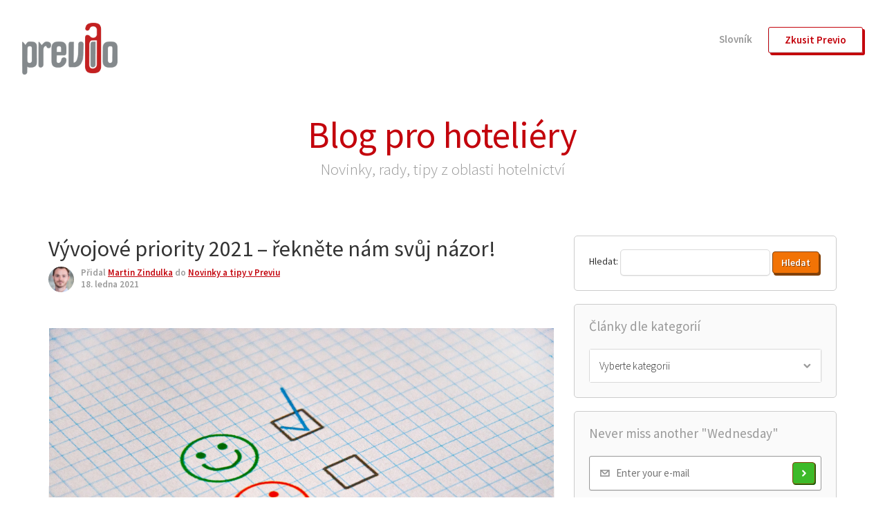

--- FILE ---
content_type: text/html; charset=UTF-8
request_url: https://blog.previo.cz/vyvoj-2021/
body_size: 41507
content:
<!DOCTYPE html>
<!--[if IE 7]>
<html class="ie ie7" lang="cs-CZ">
<![endif]-->
<!--[if IE 8]>
<html class="ie ie8" lang="cs-CZ">
<![endif]-->
<!--[if !(IE 7) | !(IE 8)  ]><!-->
<html lang="cs-CZ">
<!--<![endif]-->
<head>
    <meta charset="UTF-8">
    <meta name="viewport" content="width=device-width">
    <title>Vývojové priority 2021 - řekněte nám svůj názor!</title>
    <meta name="google-site-verification" content="IBw2sgDXRqlFkANxg8xEYK1mCkBGrWZSOheCfkfethc"/>
    <link rel="profile" href="http://gmpg.org/xfn/11">
    <link rel="pingback" href="https://blog.previo.cz/xmlrpc.php">
    <!--[if lt IE 9]>
    <script src="https://blog.previo.cz/wp-content/themes/hotelgram/js/html5.js"></script>
    <![endif]-->
    
<!-- BEGIN Metadata added by the Add-Meta-Tags WordPress plugin -->
<link rel="alternate" hreflang="cs" href="https://blog.previo.cz/vyvoj-2021/" />
<meta name="description" content="Čekáme na Váš názor na další vývoj Previa, pomožte nám upřesnit vývojové priority a přispějte vlastním nápadem ke zlepšení celého systému." />
<meta name="keywords" content="hotelové systémy, provoz hotelů, hotely, články o hotelnictví, hotelový marketing, rady pro hotely, previo, pms, rezervace, hotel, dotaznik, vyvoj, priority" />
<!-- END Metadata added by the Add-Meta-Tags WordPress plugin -->

<meta name='robots' content='max-image-preview:large' />
<link rel="alternate" type="application/rss+xml" title="Blog pro hoteliéry &raquo; RSS zdroj" href="https://blog.previo.cz/feed/" />
<link rel="alternate" type="application/rss+xml" title="Blog pro hoteliéry &raquo; RSS komentářů" href="https://blog.previo.cz/comments/feed/" />
<link rel="alternate" type="application/rss+xml" title="Blog pro hoteliéry &raquo; RSS komentářů pro Vývojové priority 2021 &#8211; řekněte nám svůj názor!" href="https://blog.previo.cz/vyvoj-2021/feed/" />
<script type="text/javascript">
window._wpemojiSettings = {"baseUrl":"https:\/\/s.w.org\/images\/core\/emoji\/14.0.0\/72x72\/","ext":".png","svgUrl":"https:\/\/s.w.org\/images\/core\/emoji\/14.0.0\/svg\/","svgExt":".svg","source":{"concatemoji":"https:\/\/blog.previo.cz\/wp-includes\/js\/wp-emoji-release.min.js?ver=6.1.9"}};
/*! This file is auto-generated */
!function(e,a,t){var n,r,o,i=a.createElement("canvas"),p=i.getContext&&i.getContext("2d");function s(e,t){var a=String.fromCharCode,e=(p.clearRect(0,0,i.width,i.height),p.fillText(a.apply(this,e),0,0),i.toDataURL());return p.clearRect(0,0,i.width,i.height),p.fillText(a.apply(this,t),0,0),e===i.toDataURL()}function c(e){var t=a.createElement("script");t.src=e,t.defer=t.type="text/javascript",a.getElementsByTagName("head")[0].appendChild(t)}for(o=Array("flag","emoji"),t.supports={everything:!0,everythingExceptFlag:!0},r=0;r<o.length;r++)t.supports[o[r]]=function(e){if(p&&p.fillText)switch(p.textBaseline="top",p.font="600 32px Arial",e){case"flag":return s([127987,65039,8205,9895,65039],[127987,65039,8203,9895,65039])?!1:!s([55356,56826,55356,56819],[55356,56826,8203,55356,56819])&&!s([55356,57332,56128,56423,56128,56418,56128,56421,56128,56430,56128,56423,56128,56447],[55356,57332,8203,56128,56423,8203,56128,56418,8203,56128,56421,8203,56128,56430,8203,56128,56423,8203,56128,56447]);case"emoji":return!s([129777,127995,8205,129778,127999],[129777,127995,8203,129778,127999])}return!1}(o[r]),t.supports.everything=t.supports.everything&&t.supports[o[r]],"flag"!==o[r]&&(t.supports.everythingExceptFlag=t.supports.everythingExceptFlag&&t.supports[o[r]]);t.supports.everythingExceptFlag=t.supports.everythingExceptFlag&&!t.supports.flag,t.DOMReady=!1,t.readyCallback=function(){t.DOMReady=!0},t.supports.everything||(n=function(){t.readyCallback()},a.addEventListener?(a.addEventListener("DOMContentLoaded",n,!1),e.addEventListener("load",n,!1)):(e.attachEvent("onload",n),a.attachEvent("onreadystatechange",function(){"complete"===a.readyState&&t.readyCallback()})),(e=t.source||{}).concatemoji?c(e.concatemoji):e.wpemoji&&e.twemoji&&(c(e.twemoji),c(e.wpemoji)))}(window,document,window._wpemojiSettings);
</script>
<style type="text/css">
img.wp-smiley,
img.emoji {
	display: inline !important;
	border: none !important;
	box-shadow: none !important;
	height: 1em !important;
	width: 1em !important;
	margin: 0 0.07em !important;
	vertical-align: -0.1em !important;
	background: none !important;
	padding: 0 !important;
}
</style>
	<link rel='stylesheet' id='wp-block-library-css' href='https://blog.previo.cz/wp-includes/css/dist/block-library/style.min.css?ver=6.1.9' type='text/css' media='all' />
<link rel='stylesheet' id='classic-theme-styles-css' href='https://blog.previo.cz/wp-includes/css/classic-themes.min.css?ver=1' type='text/css' media='all' />
<style id='global-styles-inline-css' type='text/css'>
body{--wp--preset--color--black: #000000;--wp--preset--color--cyan-bluish-gray: #abb8c3;--wp--preset--color--white: #ffffff;--wp--preset--color--pale-pink: #f78da7;--wp--preset--color--vivid-red: #cf2e2e;--wp--preset--color--luminous-vivid-orange: #ff6900;--wp--preset--color--luminous-vivid-amber: #fcb900;--wp--preset--color--light-green-cyan: #7bdcb5;--wp--preset--color--vivid-green-cyan: #00d084;--wp--preset--color--pale-cyan-blue: #8ed1fc;--wp--preset--color--vivid-cyan-blue: #0693e3;--wp--preset--color--vivid-purple: #9b51e0;--wp--preset--gradient--vivid-cyan-blue-to-vivid-purple: linear-gradient(135deg,rgba(6,147,227,1) 0%,rgb(155,81,224) 100%);--wp--preset--gradient--light-green-cyan-to-vivid-green-cyan: linear-gradient(135deg,rgb(122,220,180) 0%,rgb(0,208,130) 100%);--wp--preset--gradient--luminous-vivid-amber-to-luminous-vivid-orange: linear-gradient(135deg,rgba(252,185,0,1) 0%,rgba(255,105,0,1) 100%);--wp--preset--gradient--luminous-vivid-orange-to-vivid-red: linear-gradient(135deg,rgba(255,105,0,1) 0%,rgb(207,46,46) 100%);--wp--preset--gradient--very-light-gray-to-cyan-bluish-gray: linear-gradient(135deg,rgb(238,238,238) 0%,rgb(169,184,195) 100%);--wp--preset--gradient--cool-to-warm-spectrum: linear-gradient(135deg,rgb(74,234,220) 0%,rgb(151,120,209) 20%,rgb(207,42,186) 40%,rgb(238,44,130) 60%,rgb(251,105,98) 80%,rgb(254,248,76) 100%);--wp--preset--gradient--blush-light-purple: linear-gradient(135deg,rgb(255,206,236) 0%,rgb(152,150,240) 100%);--wp--preset--gradient--blush-bordeaux: linear-gradient(135deg,rgb(254,205,165) 0%,rgb(254,45,45) 50%,rgb(107,0,62) 100%);--wp--preset--gradient--luminous-dusk: linear-gradient(135deg,rgb(255,203,112) 0%,rgb(199,81,192) 50%,rgb(65,88,208) 100%);--wp--preset--gradient--pale-ocean: linear-gradient(135deg,rgb(255,245,203) 0%,rgb(182,227,212) 50%,rgb(51,167,181) 100%);--wp--preset--gradient--electric-grass: linear-gradient(135deg,rgb(202,248,128) 0%,rgb(113,206,126) 100%);--wp--preset--gradient--midnight: linear-gradient(135deg,rgb(2,3,129) 0%,rgb(40,116,252) 100%);--wp--preset--duotone--dark-grayscale: url('#wp-duotone-dark-grayscale');--wp--preset--duotone--grayscale: url('#wp-duotone-grayscale');--wp--preset--duotone--purple-yellow: url('#wp-duotone-purple-yellow');--wp--preset--duotone--blue-red: url('#wp-duotone-blue-red');--wp--preset--duotone--midnight: url('#wp-duotone-midnight');--wp--preset--duotone--magenta-yellow: url('#wp-duotone-magenta-yellow');--wp--preset--duotone--purple-green: url('#wp-duotone-purple-green');--wp--preset--duotone--blue-orange: url('#wp-duotone-blue-orange');--wp--preset--font-size--small: 13px;--wp--preset--font-size--medium: 20px;--wp--preset--font-size--large: 36px;--wp--preset--font-size--x-large: 42px;--wp--preset--spacing--20: 0.44rem;--wp--preset--spacing--30: 0.67rem;--wp--preset--spacing--40: 1rem;--wp--preset--spacing--50: 1.5rem;--wp--preset--spacing--60: 2.25rem;--wp--preset--spacing--70: 3.38rem;--wp--preset--spacing--80: 5.06rem;}:where(.is-layout-flex){gap: 0.5em;}body .is-layout-flow > .alignleft{float: left;margin-inline-start: 0;margin-inline-end: 2em;}body .is-layout-flow > .alignright{float: right;margin-inline-start: 2em;margin-inline-end: 0;}body .is-layout-flow > .aligncenter{margin-left: auto !important;margin-right: auto !important;}body .is-layout-constrained > .alignleft{float: left;margin-inline-start: 0;margin-inline-end: 2em;}body .is-layout-constrained > .alignright{float: right;margin-inline-start: 2em;margin-inline-end: 0;}body .is-layout-constrained > .aligncenter{margin-left: auto !important;margin-right: auto !important;}body .is-layout-constrained > :where(:not(.alignleft):not(.alignright):not(.alignfull)){max-width: var(--wp--style--global--content-size);margin-left: auto !important;margin-right: auto !important;}body .is-layout-constrained > .alignwide{max-width: var(--wp--style--global--wide-size);}body .is-layout-flex{display: flex;}body .is-layout-flex{flex-wrap: wrap;align-items: center;}body .is-layout-flex > *{margin: 0;}:where(.wp-block-columns.is-layout-flex){gap: 2em;}.has-black-color{color: var(--wp--preset--color--black) !important;}.has-cyan-bluish-gray-color{color: var(--wp--preset--color--cyan-bluish-gray) !important;}.has-white-color{color: var(--wp--preset--color--white) !important;}.has-pale-pink-color{color: var(--wp--preset--color--pale-pink) !important;}.has-vivid-red-color{color: var(--wp--preset--color--vivid-red) !important;}.has-luminous-vivid-orange-color{color: var(--wp--preset--color--luminous-vivid-orange) !important;}.has-luminous-vivid-amber-color{color: var(--wp--preset--color--luminous-vivid-amber) !important;}.has-light-green-cyan-color{color: var(--wp--preset--color--light-green-cyan) !important;}.has-vivid-green-cyan-color{color: var(--wp--preset--color--vivid-green-cyan) !important;}.has-pale-cyan-blue-color{color: var(--wp--preset--color--pale-cyan-blue) !important;}.has-vivid-cyan-blue-color{color: var(--wp--preset--color--vivid-cyan-blue) !important;}.has-vivid-purple-color{color: var(--wp--preset--color--vivid-purple) !important;}.has-black-background-color{background-color: var(--wp--preset--color--black) !important;}.has-cyan-bluish-gray-background-color{background-color: var(--wp--preset--color--cyan-bluish-gray) !important;}.has-white-background-color{background-color: var(--wp--preset--color--white) !important;}.has-pale-pink-background-color{background-color: var(--wp--preset--color--pale-pink) !important;}.has-vivid-red-background-color{background-color: var(--wp--preset--color--vivid-red) !important;}.has-luminous-vivid-orange-background-color{background-color: var(--wp--preset--color--luminous-vivid-orange) !important;}.has-luminous-vivid-amber-background-color{background-color: var(--wp--preset--color--luminous-vivid-amber) !important;}.has-light-green-cyan-background-color{background-color: var(--wp--preset--color--light-green-cyan) !important;}.has-vivid-green-cyan-background-color{background-color: var(--wp--preset--color--vivid-green-cyan) !important;}.has-pale-cyan-blue-background-color{background-color: var(--wp--preset--color--pale-cyan-blue) !important;}.has-vivid-cyan-blue-background-color{background-color: var(--wp--preset--color--vivid-cyan-blue) !important;}.has-vivid-purple-background-color{background-color: var(--wp--preset--color--vivid-purple) !important;}.has-black-border-color{border-color: var(--wp--preset--color--black) !important;}.has-cyan-bluish-gray-border-color{border-color: var(--wp--preset--color--cyan-bluish-gray) !important;}.has-white-border-color{border-color: var(--wp--preset--color--white) !important;}.has-pale-pink-border-color{border-color: var(--wp--preset--color--pale-pink) !important;}.has-vivid-red-border-color{border-color: var(--wp--preset--color--vivid-red) !important;}.has-luminous-vivid-orange-border-color{border-color: var(--wp--preset--color--luminous-vivid-orange) !important;}.has-luminous-vivid-amber-border-color{border-color: var(--wp--preset--color--luminous-vivid-amber) !important;}.has-light-green-cyan-border-color{border-color: var(--wp--preset--color--light-green-cyan) !important;}.has-vivid-green-cyan-border-color{border-color: var(--wp--preset--color--vivid-green-cyan) !important;}.has-pale-cyan-blue-border-color{border-color: var(--wp--preset--color--pale-cyan-blue) !important;}.has-vivid-cyan-blue-border-color{border-color: var(--wp--preset--color--vivid-cyan-blue) !important;}.has-vivid-purple-border-color{border-color: var(--wp--preset--color--vivid-purple) !important;}.has-vivid-cyan-blue-to-vivid-purple-gradient-background{background: var(--wp--preset--gradient--vivid-cyan-blue-to-vivid-purple) !important;}.has-light-green-cyan-to-vivid-green-cyan-gradient-background{background: var(--wp--preset--gradient--light-green-cyan-to-vivid-green-cyan) !important;}.has-luminous-vivid-amber-to-luminous-vivid-orange-gradient-background{background: var(--wp--preset--gradient--luminous-vivid-amber-to-luminous-vivid-orange) !important;}.has-luminous-vivid-orange-to-vivid-red-gradient-background{background: var(--wp--preset--gradient--luminous-vivid-orange-to-vivid-red) !important;}.has-very-light-gray-to-cyan-bluish-gray-gradient-background{background: var(--wp--preset--gradient--very-light-gray-to-cyan-bluish-gray) !important;}.has-cool-to-warm-spectrum-gradient-background{background: var(--wp--preset--gradient--cool-to-warm-spectrum) !important;}.has-blush-light-purple-gradient-background{background: var(--wp--preset--gradient--blush-light-purple) !important;}.has-blush-bordeaux-gradient-background{background: var(--wp--preset--gradient--blush-bordeaux) !important;}.has-luminous-dusk-gradient-background{background: var(--wp--preset--gradient--luminous-dusk) !important;}.has-pale-ocean-gradient-background{background: var(--wp--preset--gradient--pale-ocean) !important;}.has-electric-grass-gradient-background{background: var(--wp--preset--gradient--electric-grass) !important;}.has-midnight-gradient-background{background: var(--wp--preset--gradient--midnight) !important;}.has-small-font-size{font-size: var(--wp--preset--font-size--small) !important;}.has-medium-font-size{font-size: var(--wp--preset--font-size--medium) !important;}.has-large-font-size{font-size: var(--wp--preset--font-size--large) !important;}.has-x-large-font-size{font-size: var(--wp--preset--font-size--x-large) !important;}
.wp-block-navigation a:where(:not(.wp-element-button)){color: inherit;}
:where(.wp-block-columns.is-layout-flex){gap: 2em;}
.wp-block-pullquote{font-size: 1.5em;line-height: 1.6;}
</style>
<link rel='stylesheet' id='themezee-widget-bundle-css' href='https://blog.previo.cz/wp-content/plugins/themezee-widget-bundle/assets/css/themezee-widget-bundle.css?ver=1.5.2' type='text/css' media='all' />
<link rel='stylesheet' id='wp-pagenavi-css' href='https://blog.previo.cz/wp-content/plugins/wp-pagenavi/pagenavi-css.css?ver=2.70' type='text/css' media='all' />
<link rel='stylesheet' id='hotelgram-bootstrap-css' href='https://blog.previo.cz/wp-content/themes/hotelgram/css/bootstrap.min.css?ver=6.1.9' type='text/css' media='all' />
<link rel='stylesheet' id='hotelgram-main-css' href='https://blog.previo.cz/wp-content/themes/hotelgram/css/previo.css?ver=6.1.9' type='text/css' media='all' />
<link rel='stylesheet' id='hotelgram-blog-css' href='https://blog.previo.cz/wp-content/themes/hotelgram/css/hg-blog.css?ver=1.0.1' type='text/css' media='all' />
<link rel='stylesheet' id='hotelgram-blog-responsive-css' href='https://blog.previo.cz/wp-content/themes/hotelgram/css/hg-blog-responsive.css?ver=6.1.9' type='text/css' media='all' />
<link rel='stylesheet' id='forget-about-shortcode-buttons-css' href='https://blog.previo.cz/wp-content/plugins/forget-about-shortcode-buttons/public/css/button-styles.css?ver=2.1.2' type='text/css' media='all' />
<link rel='stylesheet' id='fancybox-css' href='https://blog.previo.cz/wp-content/plugins/easy-fancybox/fancybox/jquery.fancybox-1.3.7.min.css?ver=1.5.7' type='text/css' media='screen' />
<script type='text/javascript' id='jquery-core-js-extra'>
/* <![CDATA[ */
var ajax = {"url":"https:\/\/blog.previo.cz\/wp-admin\/admin-ajax.php"};
/* ]]> */
</script>
<script type='text/javascript' src='https://blog.previo.cz/wp-includes/js/jquery/jquery.min.js?ver=3.6.1' id='jquery-core-js'></script>
<script type='text/javascript' src='https://blog.previo.cz/wp-includes/js/jquery/jquery-migrate.min.js?ver=3.3.2' id='jquery-migrate-js'></script>
<script type='text/javascript' src='https://blog.previo.cz/wp-content/themes/hotelgram/js/jquery-1.11.1.min.js?ver=6.1.9' id='hotelgram-jquery-js'></script>
<script type='text/javascript' src='https://blog.previo.cz/wp-content/themes/hotelgram/js/bootstrap.min.js?ver=6.1.9' id='hotelgram-bootstrap-js'></script>
<script type='text/javascript' src='https://blog.previo.cz/wp-content/themes/hotelgram/js/previo.js?ver=6.1.9' id='hotelgram-main-js'></script>
<script type='text/javascript' src='https://blog.previo.cz/wp-content/themes/hotelgram/js/hg-blog.js?ver=6.1.9' id='hotelgram-blog-js'></script>
<link rel="https://api.w.org/" href="https://blog.previo.cz/wp-json/" /><link rel="alternate" type="application/json" href="https://blog.previo.cz/wp-json/wp/v2/posts/3056" /><link rel="EditURI" type="application/rsd+xml" title="RSD" href="https://blog.previo.cz/xmlrpc.php?rsd" />
<link rel="wlwmanifest" type="application/wlwmanifest+xml" href="https://blog.previo.cz/wp-includes/wlwmanifest.xml" />
<meta name="generator" content="WordPress 6.1.9" />
<link rel="canonical" href="https://blog.previo.cz/vyvoj-2021/" />
<link rel='shortlink' href='https://blog.previo.cz/?p=3056' />
<link rel="alternate" type="application/json+oembed" href="https://blog.previo.cz/wp-json/oembed/1.0/embed?url=https%3A%2F%2Fblog.previo.cz%2Fvyvoj-2021%2F" />
<link rel="alternate" type="text/xml+oembed" href="https://blog.previo.cz/wp-json/oembed/1.0/embed?url=https%3A%2F%2Fblog.previo.cz%2Fvyvoj-2021%2F&#038;format=xml" />

<!-- Easy FancyBox 1.5.7 using FancyBox 1.3.7 - RavanH (http://status301.net/wordpress-plugins/easy-fancybox/) -->
<script type="text/javascript">
/* <![CDATA[ */
var fb_timeout = null;
var fb_opts = { 'overlayShow' : true, 'hideOnOverlayClick' : true, 'showCloseButton' : true, 'centerOnScroll' : true, 'enableEscapeButton' : true, 'autoScale' : true };
var easy_fancybox_handler = function(){
	/* IMG */
	var fb_IMG_select = 'a[href*=".jpg"]:not(.nofancybox,.pin-it-button), area[href*=".jpg"]:not(.nofancybox), a[href*=".jpeg"]:not(.nofancybox,.pin-it-button), area[href*=".jpeg"]:not(.nofancybox), a[href*=".png"]:not(.nofancybox,.pin-it-button), area[href*=".png"]:not(.nofancybox)';
	jQuery(fb_IMG_select).addClass('fancybox image');
	var fb_IMG_sections = jQuery('div.gallery');
	fb_IMG_sections.each(function() { jQuery(this).find(fb_IMG_select).attr('rel', 'gallery-' + fb_IMG_sections.index(this)); });
	jQuery('a.fancybox, area.fancybox, li.fancybox a:not(li.nofancybox a)').fancybox( jQuery.extend({}, fb_opts, { 'transitionIn' : 'elastic', 'transitionOut' : 'elastic', 'opacity' : false, 'hideOnContentClick' : false, 'titleShow' : true, 'titlePosition' : 'over', 'titleFromAlt' : true, 'showNavArrows' : true, 'enableKeyboardNav' : true, 'cyclic' : false }) );
	/* Auto-click */ 
	jQuery('#fancybox-auto').trigger('click');
}
/* ]]> */
</script>

<style type="text/css">
#fancybox-content{background-color:#fff}
#fancybox-content{border-color:#fff}#fancybox-outer{background-color:#fff}
#fancybox-content{color:inherit}
</style>

<!-- Google Tag Manager -->
<script>(function(w,d,s,l,i){w[l]=w[l]||[];w[l].push({'gtm.start':
new Date().getTime(),event:'gtm.js'});var f=d.getElementsByTagName(s)[0],
j=d.createElement(s),dl=l!='dataLayer'?'&l='+l:'';j.async=true;j.src=
'https://www.googletagmanager.com/gtm.js?id='+i+dl;f.parentNode.insertBefore(j,f);
})(window,document,'script','dataLayer','GTM-KNBMRP9');</script>
<!-- End Google Tag Manager -->

<!-- Global site tag (gtag.js) - Google Analytics -->
<script async src="https://www.googletagmanager.com/gtag/js?id=UA-1302307-1"></script>
<script>
  window.dataLayer = window.dataLayer || [];
  function gtag(){dataLayer.push(arguments);}
  gtag('js', new Date());

  gtag('config', 'UA-1302307-1');
  gtag('config', 'UA-1302307-13');
</script>

    <!-- Facebook Pixel Code -->
    <script>
        !function(f,b,e,v,n,t,s)
        {if(f.fbq)return;n=f.fbq=function(){n.callMethod?
            n.callMethod.apply(n,arguments):n.queue.push(arguments)};
            if(!f._fbq)f._fbq=n;n.push=n;n.loaded=!0;n.version='2.0';
            n.queue=[];t=b.createElement(e);t.async=!0;
            t.src=v;s=b.getElementsByTagName(e)[0];
            s.parentNode.insertBefore(t,s)}(window, document,'script',
            'https://connect.facebook.net/en_US/fbevents.js');
        fbq('init', '674689296313057');
        fbq('track', 'PageView');
    </script>
    <noscript>
        <img height="1" width="1" style="display:none" src="https://www.facebook.com/tr?id=674689296313057&ev=PageView&noscript=1"/>
    </noscript>
    <!-- End Facebook Pixel Code -->

    <!-- Sklik retargeting -->
    <script type="text/javascript" src="https://c.seznam.cz/js/rc.js"></script>
    <script>
        var retargetingConf = {
            rtgId: 136654
        };
        if (window.rc && window.rc.retargetingHit) {
            window.rc.retargetingHit(retargetingConf);
        }
    </script>
</head>

<body class="post-template-default single single-post postid-3056 single-format-standard wp-custom-logo sidebar">

<!-- Google Tag Manager (noscript) -->
<noscript><iframe src="https://www.googletagmanager.com/ns.html?id=GTM-KNBMRP9"
height="0" width="0" style="display:none;visibility:hidden"></iframe></noscript>
<!-- End Google Tag Manager (noscript) -->

<div id="page" class="hfeed site PageContent">
    <header id="masthead" class="navbar navbar-static-top site-header" role="banner">
        <div class="row">
            <nav class="navbar" role="navigation" id="mainMenu" role="navigation">
                <a href="https://blog.previo.cz" id="logo">
                    <img src="https://blog.previo.cz/wp-content/themes/hotelgram/images/logo-web.png" alt="Previo Blog"
                         height="75"/>
                </a>

                <div class="row visible-xs">
                    <button type="button" class="navbar-toggle collapsed" data-toggle="collapse"
                            data-target="#mm-navbar">
                        <span class="icon-bar"></span>
                        <span class="icon-bar"></span>
                        <span class="icon-bar"></span>
                    </button>
                </div>

                <div class="'row">
                    <div class="navbar-collapse collapse" id="mm-navbar">
                        <ul class="nav navbar-nav navbar-right">
<!--                            <li><a href="#Search" class="icoSearch"><span class="visible-xs">Vyhledat</span></a></li>-->
                            <li><a href="https://www.previo.cz/demo-systemu-previo" class="HG-boxWithBlueShadow" id="mm-Login" target="_blank">Zkusit Previo</a></li>
                        </ul>

                        <ul id="menu-main-menu" class="nav navbar-nav navbar-right"><li id="menu-item-632" class="menu-item menu-item-type-custom menu-item-object-custom menu-item-632"><a title="Slovník pojmů pro hoteliéry" href="http://blog.previo.cz/slovnik">Slovník</a></li>
</ul>                                            </div>
                </div>
            </nav>
            <!-- #site-navigation -->
        </div>
        <!-- #navbar -->
    </header>
    <!-- #masthead -->

<div class="text-center">
    <a href="https://blog.previo.cz/" class="no-underline"><span id="mainTitle">Blog pro hoteliéry</a><span>
<span id="subTitle">Novinky, rady, tipy z oblasti hotelnictví</span>
</div>

    <div class="container" id="content">
        <div class="row">
            <div class="PageContent" id="BS-Detail">
                <div class="col-md-8 article-detail" id="leftPanel">

                                        
                        <article id="post-3056" class="row post-3056 post type-post status-publish format-standard has-post-thumbnail hentry category-tipy-pro-vas">
            <h1>Vývojové priority 2021 &#8211; řekněte nám svůj názor!</h1>

        <div id="infoPanel" class="author">
            <div class="author-avatar">
                <img src="https://blog.previo.cz/wp-content/uploads/2022/11/fotka-298x300.jpg" width="37" height="37" alt="Martin Zindulka" class="avatar avatar-37 wp-user-avatar wp-user-avatar-37 alignnone photo" />            </div>
            <div class="ipItem category">
                Přidal <a class="url fn n" href="https://blog.previo.cz/author/martin-zindulkaprevio-cz/" title="Zobrazit archiv autora (Martin Zindulka)" rel="author">Martin Zindulka</a></span> do <span class="categories-links"><a href="https://blog.previo.cz/category/tipy-pro-vas/" rel="category tag">Novinky a tipy v Previu</a></span><br><span class="date">18. ledna 2021</span>                            </div>
        </div>
        <p class="text">
            <p style="text-align: justify;"><a href="https://blog.previo.cz/wp-content/uploads/2021/01/feedback-3677258_1920.jpg" rel="attachment wp-att-3060"><img decoding="async" class="size-full wp-image-3060" src="https://blog.previo.cz/wp-content/uploads/2021/01/feedback-3677258_1920.jpg" alt="feedback-3677258_1920" width="100%" height="100%" srcset="https://blog.previo.cz/wp-content/uploads/2021/01/feedback-3677258_1920.jpg 1920w, https://blog.previo.cz/wp-content/uploads/2021/01/feedback-3677258_1920-300x199.jpg 300w, https://blog.previo.cz/wp-content/uploads/2021/01/feedback-3677258_1920-768x510.jpg 768w, https://blog.previo.cz/wp-content/uploads/2021/01/feedback-3677258_1920-1024x680.jpg 1024w" sizes="(max-width: 1920px) 100vw, 1920px" /></a></p>
<p style="text-align: justify;">Jak je zvykem, i v roce 2021 budeme chtít znát Váš názor na další směřování vývoje Previa a proto jsme pro Vás opět připravili krátký vývojový dotazník (na max 5 minut).</p>
<p style="text-align: justify;">Základní představu o budoucím vývoji již máme z Vaší komunikace s našimi obchodními zástupci a zákaznickou podporou. Stejně od Vás ale chceme slyšet i další návrhy a podněty, které odpovídajícím způsobem promítneme do priorit vývojového plánu na rok 2021.</p>
<h2 style="text-align: justify;"><strong><a href="https://forms.gle/FbA2G5p8c6fmwbzA6" target="_blank">DOTAZNÍK NALEZNETE ZDE</a></strong></h2>
<p style="text-align: justify;">V dotazníku je již předpřipravených několik funkcí/modulů, o kterých dlouhodobě uvažujeme a stejně tak je možné zadat vlastní, textovou odpověď s jiným nápadem.</p>
<p style="text-align: justify;"><strong>Zároveň se můžete i podívat, <a href="https://blog.previo.cz/shrnuti-2020/" target="_blank">které hlavní projekty jsme zvládli dokončit v roce 2020</a>.</strong></p>
<hr />
<h1 style="text-align: justify;">Co Vás čeká v první polovině roku?</h1>
<p style="text-align: justify;">Zároveň v dotazníku nejsou uvedeny vylepšení týkající se níže uvedených součástí systému. Ty máme aktuálně již rozpracované a budeme je v průběhu první poloviny tohoto roku postupně zveřejňovat:</p>
<ul>
<li style="text-align: justify;"><strong>Přímé propojení s Booking.com a celkově rychlejší a spolehlivější CHM</strong></li>
<li style="text-align: justify;">Zlepšení bezpečnosti aplikace + nakládání s osobními údaji + optimalizace rychlosti načítání dat</li>
<li style="text-align: justify;"><strong>Výrazné vylepšení tzv. nepřiřazených rezervací (funkce, kdy rezervace nejsou, až do svého &#8222;usazení&#8220;, přiřazeny na konkrétní pokoj).</strong></li>
<li style="text-align: justify;">Rozšíření minutových rezervací včetně možnosti jejich online objednávky (samostatně nebo i s rezervací ubytování dohromady)</li>
<li style="text-align: justify;"><strong>Další vylepšení nového ceníku &#8211; statistiky, kalkulační vzorce</strong></li>
<li style="text-align: justify;">Kompletně předělaný modul Mailing</li>
</ul>
                    </p>

        <div id="ad-socialBox">
            <div class="row">
                <div class="sbItem">
                    <h3 class="subTitle">Líbil se Vám článek? Nezapomeňte ho sdílet s ostatními!</h3>

                    <div id="sb-sharingItems">
                    </div>
                </div>
                <div class="sbItem">
                                    </div>
            </div>
        </div>
    

</article><!-- #post -->


                        <!--<div class="_load-Disqus" id="ad-commentBox" data-target="#ad-commentBox .wrapper"
                             data-article-url="blog-detail.html">
                            <h4 class="subTitle c-primary">Přidejte svůj komentář</h4>

                            <div class="wrapper">
                                                            </div>
                        </div> -->


                    
                </div>
                    <div class="col-md-4" id="rightPanel">
		<div class="sidebar-inner">
			<div class="widget-area">
				<div id="search-3" class="widget widget_search"><form role="search" method="get" action="https://blog.previo.cz/" class="search-form form-inline" id="SubscribeForm">
    <div class="form-group">
        <div>
            <label for="search">Hledat:</label>
            <input type="text" class="form-control input-lg" name="s" id="s">
            <input type="submit" value="Hledat" class="btn btn-hotelgram">
        </div>
    </div>
</form></div>
        <div class="rItem box box-gray" id="b-category">
            <h4 class="heading">Články dle kategorií</h4>

            <div class="SelectBox" id="CategorySelect">
                <div class="sb-main">Vyberte kategorii</div>
                <div class="sb-list">
                    <ul>
                        	<li class="cat-item cat-item-194"><a href="https://blog.previo.cz/category/tipy-pro-vas/dulezita-oznameni/">Důležitá oznámení</a>
</li>
	<li class="cat-item cat-item-83"><a href="https://blog.previo.cz/category/tipy-pro-vas/nove-funkce-cs/">Nové funkce</a>
</li>
	<li class="cat-item cat-item-14"><a href="https://blog.previo.cz/category/tipy-pro-vas/">Novinky a tipy v Previu</a>
</li>
	<li class="cat-item cat-item-1"><a href="https://blog.previo.cz/category/vzdelavani/">Vzdělávejte se s námi</a>
</li>
	<li class="cat-item cat-item-16"><a href="https://blog.previo.cz/category/zajimavosti-z-hotelnictvi/">Zprávy a zajímavosti z hotelnictví</a>
</li>
                    </ul>
                </div>
            </div>
        </div>
           <!-- <div class="clearfix visible-sm"></div>
        <div class="rItem" id="b-promo">
            <h3 class="heading c-primary">Potřebujete spolehlivý recepční systém?</h3>

            <p class="promoText c-primary">Používaný více než 3370 ubytovacími zařízeními nejenom v ČR a SK. Vyzkoušejte všechny jeho funkce a přesvědčete se, jak jednoduše se ovládá.</p>

            <div class="button">
                <a href="" class="btn btn-responsive btn-hotelgram">Vyzkoušejte Previo na 30 dní zdarma</a>
            </div>
        </div>-->
            <div class="clearfix visible-sm"></div>
        <div class="rItem box box-gray" id="b-subscribe">
            <h4 class="heading"><label for="SubscribeInput">Never miss another &quot;Wednesday&quot;</label></h4>

            <form action="#Subscribe" method="post" id="SubscribeBox" class="SingleInputForm ico ico-email">
                <div class="row">
                    <input type="email" name="email" id="SubscribeInput" class="input" placeholder="Enter your e-mail"/>
                    <input type="submit" value="Send" class="btn btn-hotelgram btn-WithArrow submit"/>
                </div>
            </form>
        </div>
    
        <div class="rItem box" id="b-facebookBox">
            <div class="row">
                <h4 class="heading">Sledujte novinky na našem Facebooku</h4>

                <div class="wrapper"></div>
            </div>
        </div><!-- end:b-facebookBox -->

        <div class="rItem box" id="b-linkedinBox">
            <div class="row">
                <h4 class="heading">nebo na profesní síti LinkedIn</h4>
                <a href="https://www.linkedin.com/company/previo-cz" target="_blank">
                    <img src="/wp-content/themes/hotelgram/images/LinkedIn-sledujte-nas.png" alt="Sledujte nás na
                    Linkedin">
                </a>
                <div class="wrapper"></div>
            </div>
        </div><!-- end:b-facebookBox -->
    			</div><!-- .widget-area -->
		</div><!-- .sidebar-inner -->
	</div><!-- #tertiary -->
            </div>
        </div>
    </div>


</div><!-- #page -->
<footer>
    <div class="f-floor" id="FirstFloor">
        <div class="container">
            <div class="row">
                <div class="col-md-3" id="Address">
                    <img src="https://blog.previo.cz/wp-content/themes/hotelgram/images/logo-web.png" alt="Hotelgram Ltd" height="36"/>

                    <p class="itself">
                                            <strong>PREVIO s.r.o.</strong><br/>
                            Kolbenova 882/3a<br class="hidden-sm hidden-xs"/>
                            Praha 9<br class="hidden-sm hidden-xs"/>
                            190 00
                                        </p>

                    <div class="clearfix"></div>
                </div>
                <!-- end:Address -->

                <div class="col-md-9" id="LinkItems">
                    <div class="l-item" id="LI-Products">
                        <div class="navbar-toggle">
                            <h3 class="heading"><a href="https://www.previo.cz">Produkty</a></h3>
                            <span class="navbar-arrow glyphicon glyphicon-chevron-down"></span>
                        </div>
                                                <div class="navbar-collapse collapse" id="LI-Products-Navbar" role="navigation">
                                <ul class="nav">
                                    <!--                                points to singnup-->
                                    <li><a href="http://www.previo.cz/rezervacni-system">Rezervační systém</a></li>
                                    <li><a href="http://www.previo.cz/hotelovy-software">Recepční systém</a></li>
                                    <li><a href="http://www.previo.cz/internetovy-marketing">Channel Manager</a></li>
                                    <li><a href="http://www.previo.cz/webove-stranky">Webové stránky</a></li>
                                    <li><a href="https://www.previo.cz/integrace">Integrace</a></li>
                                    <li><a href="https://www.previo.cz/alfred">Virtuální recepční Alfred</a></li>
                                    <li><a href="https://www.previo.cz/scanid">ScanID aplikace</a></li>
                                </ul>
                            </div>
                            <!-- end:LI-Products-Navbar -->
                                        </div>

                    <!-- end:LI-Products -->

                    <div class="l-item" id="LI-Learn">
                        <div class="navbar-toggle">
                            <h3 class="heading"><a href="#Learn">Užitečné odkazy</a></h3>
                            <span class="navbar-arrow glyphicon glyphicon-chevron-down"></span>
                        </div>
                        <div class="navbar-collapse collapse" id="LI-Learn-Navbar" role="navigation">
                            <ul class="nav">
                                                                <li><a href="https://help.previo.app/cs/" target="_blank">Previo manuál</a></li>
                                    <li><a href="https://help.previo.app/cs/doc/api-a-ziskani-pristupu/" target="_blank">API manuál</a></li>
                                                        </ul>
                        </div>
                        <!-- end:LI-Learn-Navbar -->
                    </div>
                    <!-- end:LI-Learn -->

                    <div class="l-item" id="LI-Help">
                        <div class="navbar-toggle">
                            <h3 class="heading"><a href="https://www.previo.cz/demo-systemu-previo">Zkusit Previo</a></h3>
                            <span class="navbar-arrow glyphicon glyphicon-chevron-down"></span>
                        </div>
                        <div class="navbar-collapse collapse" id="LI-Help-Navbar" role="navigation">
                            <ul class="nav">
                                                                    <li><a href="https://www.previo.cz/demo-systemu-previo" target="_blank">Demoverze recepčního systému</a></li>
                                    <li><a href="http://web.previo.cz/cs/rezervace/" target="_blank">Demoverze rezervačního systému</a></li>
                                
                            </ul>
                        </div>
                        <!-- end:LI-Help-Navbar -->
                    </div>
                    <!-- end:LI-Help -->
 
                </div>
                <!-- end:LinkItems -->
            </div>
            <!-- end:row -->
        </div>
        <!-- end:container -->
    </div>
    <!-- end:FirstFloor -->

    <div class="f-floor" id="SecondFloor">
        <div class="container">
            <div class="row">
                <div class="col-md-3 col-sm-6 f-contact" id="ContactPhone">
                    <span class="text">Máte dotaz? Zavolejte nám:</span><br/>
                                            <a href="tel:+420251613924">+420 251 613 924</a>
                    
                </div>

                <div class="col-md-3 col-sm-6 f-contact" id="ContactEmail">
                    <span class="text">Nebo nám napište e-mail:</span><br/>
                                            <a href="mailto:info&#64;previo.cz">info&#64;previo.cz</a>
                    
                </div>
            </div>
            <!-- end:row -->
        </div>
        <!-- end:container -->
    </div>
    <!-- end:SecondFloor -->

    <div class="f-floor" id="ThirdFloor">
        <div class="container">
            <div class="row">
                <div class="col-md-6 col-xs-12 SocialNetwork">
                    <span class="text">Nebo nás sledujte na sociálních sítích</span>
                    <a href="https://www.facebook.com/previo.cz?ref=hl" target="_blank"><img src="https://blog.previo.cz/wp-content/themes/hotelgram/images/ico/round-facebook.png" alt="Facebook"/></a><!--
                    <a href="https://twitter.com/hotelgram" target="_blank"><img src="https://blog.previo.cz/wp-content/themes/hotelgram/images/ico/round-twitter.png"
                                                            alt="Twitter"/></a>
                    <a href="https://plus.google.com/116294170416268704531" target="_blank" rel="publisher"><img src="https://blog.previo.cz/wp-content/themes/hotelgram/images/ico/round-gplus.png" alt="Google+"/></a>
                    <a href="http://www.pinterest.com/hotelgram/" target="_blank"><img src="https://blog.previo.cz/wp-content/themes/hotelgram/images/ico/round-pinterest.png"
                                                              alt="Pinterest"/></a>
                    <a href="https://www.youtube.com/channel/UCFRVLr9CTpNoK2XMWPwrc8A" target="_blank"><img src="https://blog.previo.cz/wp-content/themes/hotelgram/images/ico/round-youtube.png"
                                                            alt="YouTube"/></a>-->
                </div>

                <div class="col-md-6 col-xs-12 Copyright">
                    <span class="itself">&copy; 2026 PREVIO s.r.o. Všechna práva vyhrazena.</span>
                    <!-- <a href="#terms">Terms of use</a>
                    <a href="#sitemap">Sitemap</a> -->
                </div>
            </div>
            <!-- end:row -->
        </div>
        <!-- end:container -->
    </div>
    <!-- end:ThirdFloor -->
</footer>




<script type='text/javascript' src='https://blog.previo.cz/wp-includes/js/imagesloaded.min.js?ver=4.1.4' id='imagesloaded-js'></script>
<script type='text/javascript' src='https://blog.previo.cz/wp-includes/js/masonry.min.js?ver=4.2.2' id='masonry-js'></script>
<script type='text/javascript' src='https://blog.previo.cz/wp-includes/js/jquery/jquery.masonry.min.js?ver=3.1.2b' id='jquery-masonry-js'></script>
<script type='text/javascript' src='https://blog.previo.cz/wp-content/plugins/easy-fancybox/fancybox/jquery.fancybox-1.3.7.min.js?ver=1.5.7' id='jquery-fancybox-js'></script>
<script type='text/javascript' src='https://blog.previo.cz/wp-content/plugins/easy-fancybox/jquery.mousewheel.min.js?ver=3.1.12' id='jquery-mousewheel-js'></script>

<script type="text/javascript">
jQuery(document).on('ready post-load', easy_fancybox_handler );
</script>
</body>
</html>

--- FILE ---
content_type: text/css
request_url: https://blog.previo.cz/wp-content/themes/hotelgram/css/previo.css?ver=6.1.9
body_size: 28812
content:
/*!
 * HOTELGRAM | Hotelgram - hotel software (http://www.hotelgram.com/)
 * Copyright 2014 MITON Previo s.r.o.
 */

/* FONTS */
@import url("https://blog.previo.cz/wp-content/themes/hotelgram/css/proxima-nova-font.css");
@import url("https://fonts.googleapis.com/css2?family=Source+Sans+Pro:ital,wght@0,300;0,400;0,600;1,300;1,400;1,600&family=Tillana&display=swap");
@font-face {
    font-family: 'asdfghjkl';
    src: url('../fonts/asdfghjkl-webfont.eot');
    src: url('../fonts/asdfghjkl-webfont.eot?#iefix') format('embedded-opentype'), url('../fonts/asdfghjkl-webfont.woff') format('woff'), url('../fonts/asdfghjkl-webfont.ttf') format('truetype'), url('../fonts/asdfghjkl-webfont.svg#asdfghjklmedium') format('svg');
    font-weight: normal;
    font-style: normal;
}

/* BASIC PROPERTIES */
* { margin:0; padding:0; }
a img, img { border:0; }

body { position:relative; -webkit-font-smoothing:antialiased; color:#333333;}

a { text-decoration:underline; }
a:hover { text-decoration:none; }

h1, h2, h3, h4, h5, h6 { margin:0; font-weight: 500 !important; }

ul, ol { margin:0; padding:0; }

label { cursor:pointer; font-weight:inherit; margin:0; }
strong, b { font-weight:600; }

body, input, textarea,
h1,h2,h3,h4,h5,h6,.h1,.h2,.h3,.h4,.h5,.h6 { font-family:"Source Sans Pro","ProximaNova","Helvetica Neue",Helvetica,Arial,sans-serif !important; }

.b, .bold { font-weight:600; }
.u, .underline { text-decoration:underline; }
.i, .italic { font-style:italic; }

.none, .nan, .hide { display:none; }

.relative-wrapper { display:block; position:relative; width:100%; height:100%; }

.border-bottom { border-bottom:1px solid #cfcfcf; box-shadow:0 1px #fcfcfc; }

.c-primary { color:#c3030c !important; }
.c-grayDark, .c-darkGray { color:#333333 !important; }
.c-gray { color:#757575 !important; }
.c-grayLight, .c-lightGray { color:#999999 !important; }

.d-block { display:block !important; }
.d-inlineBlock { display:inline-block !important; }
.d-inline { display:inline !important; }
.d-tableCell { display:table-cell !important; }
.d-table { display:table !important; }

.fw-300 { font-weight:300 !important; }
.fw-normal, .f-normal, .fw-400 { font-weight:normal !important; }
.fw-600 { font-weight:600 !important; }

.w-100p { width:100%; }
.w-auto { width:auto; }
.w-100px { width:100px; }

a.u:hover { text-decoration:none; }

.focus { border-color:#c3030c !important; outline:0 !important; box-shadow:inset 0 1px 1px rgba(0, 0, 0, .075), 0 0 8px rgba(0, 179, 202, .6) !important; }
.focus.has-error { box-shadow:inset 0 1px 1px rgba(0,0,0,0.075),0 0 6px #ce8483 !important; }

.btn { padding:6px 12px; text-decoration:none; }
.btn-lg { padding:15px 25px; font-size:20px; }
.btn-sm { padding:4px 12px; }
.btn-xs { padding:3px 12px; }
.btn-responsive { display:block; max-width:100%; height:auto; }
.btn-hotelgram,
.btn-hotelgram-orange,
.btn-hotelgram-blue { line-height:normal; background:#f27305; border-color:#824109; box-shadow:2px 3px 0 #824109; text-shadow:1px 1px #824109; font-weight:600; color:#ffffff; }
.btn-hotelgram:hover { transition:background-color 0.38s; background-color:#d96704 !important; color:#ffffff; }
.btn-hotelgram:active,
.btn-white:active,
.btn-hotelgram-orange:active,
.btn-hotelgram-blue:active { box-shadow:inset 0 3px 5px rgba(0,0,0,0.125) !important; }
.btn-hotelgram-orange:hover { transition:background-color 0.38s; background-color:#df810d !important; border-color:#c66900 !important; color:#ffffff !important; }
.btn-hotelgram-orange { background:#fb9312; border-color:#fb9312; box-shadow:2px 3px 0 #c66900; }
.btn-hotelgram-blue:hover { transition:background-color 0.38s; background-color:#0191a3 !important; border-color:#0191a3 !important; color:#ffffff !important; }
.btn-hotelgram-blue { background:#00b3ca; border-color:#00b3ca; box-shadow:2px 3px 0 #00677a; }
.btn-white { border:2px solid #3dba29; box-shadow:none; background:#ffffff; color:#3dba29; }
.btn-white:hover { border-color:#3da334; color:#3da334; }
.btn-biggerShadow { box-shadow:3px 4px 0 #006200; }
.btn-WithArrow { text-indent:-10000px; background:url('../images/arrow-inButton.png') no-repeat center #3dba29; padding-left:19px !important; padding-right:12px !important; }
.btn-WithArrow:active { background-image:url('../images/arrow-inButton.png') !important; }
.btn-WithSearch { text-indent:-10000px; background:url('../images/search-inButton.png') no-repeat center #3dba29; padding-left:19px !important; padding-right:12px !important; }
.btn-WithSearch:active { background-image:url('../images/search-inButton.png'); }

.nav>li>a:hover, .nav>li>a:focus { background:transparent; }
textarea:hover, input:hover, textarea:active, input:active, textarea:focus, input:focus, button:focus, button:active, button:hover { outline:0px !important; }

.ajax { display:inline-block; width:16px; height:16px; background:no-repeat left top; }
.ajax.ajax-circle { background-image:url('../images/ajax/circle.gif'); }

.form-control { height:38px; padding:6px 12px; box-shadow:0 1px 0 #ececec, inset 1px 0 0 #fbfbfb; border-color:#dadada; font-size:15px; color:#333333; }
.form-control:focus { border-color:#c3030c; outline:0; box-shadow:inset 0 1px 1px rgba(0, 0, 0, .075), 0 0 8px rgba(0, 179, 202, .6); }

.ArrowGrayLink { display:inline-block; height:25px; line-height:25px; margin-top:5px; background:url('../images/ico/round-arrow.png') no-repeat left top; padding-left:32px; text-decoration:none; font-weight:600; font-size:14px; color:#999999; }
.ArrowGrayLink:hover { background-position:left bottom; color:#333; }

.HG-boxWithBlueShadow { background:#ffffff; box-shadow:3px 3px 0 #c3030c, inset 1px -1px 0 #d5f3f6 !important; border:1px solid #c3030c !important; border-radius:3px; color:#c3030c !important; }
.HG-boxWithBlueShadow:hover { color:#4d4d4d !important; }
.HG-boxWithBlueShadow:active { box-shadow:inset 0 3px 5px rgba(0,0,0,0.125) !important; text-shadow:1px 1px rgba(0, 0, 0, 0.1) !important; color:#333333 !important; }
a.HG-boxWithBlueShadow { text-decoration:none; }

.HG-grayBoxInnerShadow { background:#f3f3f3; padding:37px 30px 30px 30px; box-shadow:inset 5px 5px 18px rgba(0, 0, 0, 0.18); border:1px solid #ececec; border-bottom:0; border-radius:17px; }

.SwitchControl { margin:0; padding:0; text-align:center; font-size:14px; }
.SwitchControl .sc-wrapper.sc-wrapperLeft { display:block; text-align:left; }
.SwitchControl input[type="checkbox"],
.SwitchControl .checkbox { display:none; }
.SwitchControl .sc-wrapper { display:inline-block; cursor:pointer;  }
.SwitchControl .sc-caption { float:left; height:24px; line-height:24px; margin-left:10px; text-align:left; }
.SwitchControl .sc-panel { position:relative; float:left; width:50px; height:24px; background:url('../images/SwitchControl-bg.png') left top no-repeat; }
.SwitchControl .sc-bull { position:absolute; left:2px; top:0; width:20px; height:24px; background:url('../images/SwitchControl-bull.png') left top; z-index:1; }
.SwitchControl.checked .sc-panel { background-position:left bottom; }
.SwitchControl.checked .sc-bull { left:auto; right:2px; }
.SwitchControl.SC-TwoLines { text-align:left; }
.SwitchControl.SC-TwoLines .sc-caption { height:auto; line-height:normal; margin-bottom:7px; font-size:15px; font-weight:600; }
.SwitchControl.SC-TwoLines .sc-caption,
.SwitchControl.SC-TwoLines .sc-panel { float:none; margin-left:0; }

.SelectBox { position:relative; cursor:pointer; border:1px solid #dadada; border-radius:3px; background:#ffffff; box-shadow:1px 0 0 #f1f1f1; }
.SelectBox.opened { box-shadow:1px 1px 1px rgba(0, 0, 0, 0.125); border-color:#cdcdcd; }
.SelectBox .sb-main { padding:14px; background:url('../images/ico/ico-arrowSelectbox.png') no-repeat right 14px center #ffffff; font-size:15px; font-weight:300; }
.SelectBox .sb-main:hover { font-weight:600; background-image:url([data-uri]); color:#000000; }
.SelectBox.opened .sb-main { font-weight:600; background-image:url([data-uri]); color:#000000; }
.SelectBox.opened .sb-main:hover { background-color:#ffffff; background-image:url([data-uri]); color:#999999; }
.SelectBox .sb-list { display:none; cursor:default; border-top:1px solid #eaeaea; }
.SelectBox .sb-list ul { list-style:none; }
.SelectBox .sb-list li a { display:block; border-bottom:1px solid #fafafa; padding:10px 14px; }
.SelectBox .sb-list li a:hover { background-color:#fcfcfc; border-bottom-color:#f5f5f5; }
.SelectBox .sb-list li:last-child a { border-bottom:0; }

.SingleInputForm { position:relative; border:1px solid #999999; border-radius:3px; background:#ffffff; box-shadow:0 1px 0 #e5e5e5, inset 1px 0 0 #f9f9f9; padding:8px; margin-top: 20px; }
.SingleInputForm.focus { border-color:#c3030c; outline:0; box-shadow:inset 0 1px 1px rgba(0, 0, 0, .075), 0 0 8px rgba(0, 179, 202, .6); }
.SingleInputForm.ico .input { margin-left:30px !important; }
.SingleInputForm.ico-email { background-image:url('../images/ico/email-small.png'); background-repeat:no-repeat; background-position:15px center; }
.SingleInputForm .btn { box-shadow:1px 1px 0 #006200; padding:6px 10px; }
.SingleInputForm .input { float:left; width:240px; margin-top:6px; border:0; background:transparent; font-size:15px; }
.SingleInputForm .submit { float:right; }
.SingleInputForm .SIF-Autoloader { display:none; position:absolute; left:0; top:51px; width:100%; background:#ffffff; border-radius:2px; box-shadow:0 0 8px rgba(0, 0, 0, 0.65); text-align:center; z-index:999; }
.SingleInputForm .SIF-Autoloader .result-items { list-style:none; font-size:15px; text-align:left; }
.SingleInputForm .SIF-Autoloader .result-items a { display:block; padding:5px 22px; font-weight:300; text-decoration:none; color:#333333; }
.SingleInputForm .SIF-Autoloader .result-items a:hover { background-color:#fcfcfc; }
.SingleInputForm .SIF-Autoloader .result-items li:first-child a { padding-top:19px; }
.SingleInputForm .SIF-Autoloader .result-items li:last-child a { padding-bottom:19px; }
.SingleInputForm .SIF-Autoloader .ajax { margin:15px 0 10px 0; }
.SingleInputForm .SIF-Autoloader .contains { padding:11px 22px; background:#f2f2f2; text-align:left; font-size:14px; font-style:italic; font-weight:300; color:#666666; }

select.InvisibleSelect { cursor:pointer; display:block; position:absolute; z-index:101; left:0; top:0; width:100%; height:100%; -moz-border-radius:0; -webkit-border-radius:0; border-radius:0; -webkit-appearance:button; opacity:0; font-size:13px; }

#_HG-BackgroundOverlay { position:fixed; left:0; top:0; width:100%; height:100%; background:#aebabe; opacity:0.77; -ms-filter:"progid:DXImageTransform.Microsoft.Alpha(Opacity=77)"; z-index:999999; }
.AlertWindow { position:fixed; left:300px; top:100px; max-width:420px; background:#ffffff; border-radius:18px; box-shadow:0 10px 59px rgba(0, 0, 0, 0.75), -10px -10px 59px rgba(0, 0, 0, 0.18); text-align:center; }
.AlertWindow .relative-wrapper { padding:50px 27px 25px 27px; }
.AlertWindow .AW-Heading { padding-bottom:20px; font-size:25px; font-weight:bold; }
.AlertWindow .AW-Text { font-size:16px; }
.AlertWindow .AW-CloseCross { display:block; position:absolute; top:11px; right:11px; width:25px; height:25px; background:url('../images/ico/round-cross.png') no-repeat left top; }
.AlertWindow .AW-CloseCross:hover { background-position:left bottom; }
.AlertWindow #CloseButton { margin-top:55px; }
.AlertWindow .btn { padding:10px 40px !important; font-size:20px; font-weight:600; }

header { padding:32px 31px 20px 31px; }
header #logo { float:left; }

footer { margin-top:84px; background:#f3f3f3; border-top:1px solid #ececec; padding:55px 0 18px 0; }
footer .navbar-toggle { display:block; float:none !important; margin:0; padding:0; border:0; }
footer .navbar-toggle .navbar-arrow { display:none; }
footer a { text-decoration:none; color:#333333; }
footer a:hover { text-decoration:underline; color:#000000; }
footer ul { margin:0; padding:0; list-style:none; }
footer .f-floor { border-bottom:1px solid #dadada; }
footer .f-floor#FirstFloor { padding-bottom:38px; }
footer .f-floor#SecondFloor { padding:40px 0; }
footer .f-floor#ThirdFloor { padding:26px 0 0 0; border:0; }

footer #FirstFloor #Address img { margin-bottom:16px; }
footer #FirstFloor #Address p { margin:0; }
footer #FirstFloor .l-item { float:left; margin:10px 43px 0 0; }
footer #FirstFloor .l-item ul>li { padding:2px 0; }
footer #FirstFloor .l-item .heading { margin-bottom:14px; }
footer #FirstFloor .l-item .heading a { font-size:16px; font-weight:600; }
footer #FirstFloor .l-item a { font-weight:300; }
footer #FirstFloor .l-item a:hover { text-decoration:underline; }
footer #FirstFloor .l-item#LI-About { float:right; margin-right:0; }
footer #SecondFloor .f-contact { line-height:1.28; font-size:21px; font-weight:600; }
footer #SecondFloor .f-contact .text { font-size:13px; font-weight:300; }
footer #SecondFloor #SubscribeForm { padding:9px 0 0 60px; }
footer #SecondFloor #SubscribeForm label { display:block; float:left; width:48%; padding-top:2px; text-align:right; font-size:13px; font-weight:300; }
footer #SecondFloor #SubscribeForm .form-control { float:right; width:50%; padding:6px; background:url('../images/ico/email-small.png') no-repeat 10px center #ffffff; }
footer #SecondFloor #SubscribeForm .form-control.focus { border-color:#c3030c; outline:0; box-shadow: inset 0 1px 1px rgba(0, 0, 0, .075), 0 0 8px rgba(0, 179, 202, .6); }
footer #SecondFloor #SubscribeForm #SF-Email { border:0; width:180px; margin:4px 0 0 25px; font-size:13px; font-weight:300; }
footer #SecondFloor #SubscribeForm .btn-WithArrow { float:right; margin-top:-1px; border-radius:2px; box-shadow:1px 1px 0 #006200 !important; padding:3px 11px !important; }
footer #SecondFloor #SubscribeForm .btn-WithArrow:active { box-shadow:inset 0 3px 5px rgba(0,0,0,0.125) !important; }
footer #ThirdFloor .SocialNetwork .text { padding-right:10px; font-size:21px; font-weight:300; }
footer #ThirdFloor .SocialNetwork img { vertical-align:middle; margin-top:-5px; }
footer #ThirdFloor .Copyright { margin-top:3px; text-align:right; font-weight:300; color:#999999; }
footer #ThirdFloor .Copyright a { padding-left:25px; color:#999999; }
footer #ThirdFloor .Copyright a:hover { color:#333333; }

#mainMenu .navbar-nav { padding-top:6px; }
#mainMenu .navbar-nav a { padding:9px 23px; text-decoration:none; font-weight:600; font-size:15px; color:#999999; }
#mainMenu .navbar-nav a:hover { background:none; color:#c3030c; }
#mainMenu .navbar-nav a.icoSearch { display:block; width:47px; height:36px; padding:0; margin-right:23px; background:url('../images/ico/header-search.png') no-repeat center; }
#mainMenu .navbar-nav a.icoSearch:hover { background-image:url([data-uri]); }
#mainMenu .navbar-nav .current-menu-item a { color: #c3030c; }
#mainMenu a#mm-Login { background:transparent; color:#c3030c; }

/* IE PROPERTIES */
.ieclearfix { clear:both; }

/* IE8 */
#ie8 .form-control { padding-top:11px; padding-bottom:0; font-size:14px; }
#ie8 .SelectBox .sb-main:hover,
#ie8 .SelectBox.opened .sb-main,
#ie8 .SelectBox.opened .sb-main:hover { background-image:url('../images/ico/ico-arrowSelectbox.png'); background-repeat:no-repeat; background-position:97% center; }

/* IE7 */
#ie7 label { font-weight:normal; }

/* RESPONSIVNESS PROPERTIES */
#fb-root { display:none }
.fb_iframe_widget, .fb_iframe_widget span, .fb_iframe_widget span iframe[style] { width:100% !important; }

/* Tablets and mobile devices (*-sm, *-xs) */
@media screen and (max-width:991px) {
    footer { margin-top:20px; }
    footer #SecondFloor .f-contact { text-align:center; }
    footer #ThirdFloor { text-align:center; }
    footer #ThirdFloor .SocialNetwork { display:inline-block; margin-bottom:15px; }
    footer #ThirdFloor .Copyright { display:inline-block; text-align:center; }

    footer #SecondFloor #SubscribeForm { padding:0; text-align:center; }
    footer #SecondFloor #SubscribeForm label { display:block; float:none; width:auto; padding:30px 0 5px 0; text-align:center; }
    footer #SecondFloor #SubscribeForm .form-control { float:none; display:inline-block; width:50%; text-align:left; }

}

/* Medium desktop (*-md) */
@media (min-width:992px) and (max-width:1139px) {
    header .navbar { margin-bottom:10px; }
    header { margin-bottom:0; padding:25px 20px 10px 20px; }

    footer { padding-top:40px; }
    footer .nav>li>a { display:inline; }

    footer #FirstFloor #Address { margin-top:10px; }
    footer #FirstFloor .l-item { margin-right:90px; }
    footer #FirstFloor .l-item .heading { margin-bottom:5px; }
    footer #FirstFloor .l-item#LI-Learn { margin-left:20px; margin-right:0; }
    footer #FirstFloor .l-item#LI-Help li,
    footer #FirstFloor .l-item#LI-About li { display:inline; padding-right:5px; }
    footer #FirstFloor .l-item#LI-Help li:after,
    footer #FirstFloor .l-item#LI-About li:after { content: ' - '; padding-left:5px; }
    footer #FirstFloor .l-item#LI-Help li:last-child:after,
    footer #FirstFloor .l-item#LI-About li:last-child:after { display:none; }
    footer #FirstFloor .l-item#LI-About { float:left; margin-left:-41px; }

    footer #SecondFloor .f-contact { font-size:19px; }
    footer #SecondFloor #SubscribeForm { padding:7px 0 0 0; }
    footer #SecondFloor #SubscribeForm label { margin-top:4px; font-size:12px; }
    footer #SecondFloor #SubscribeForm #SF-Email { width:165px; }
}

/* Tablet devices (*-sm) */
@media (min-width:768px) and (max-width:991px) {
    header { margin-bottom:0; padding:12px 15px 2px 15px; }
    header #logo img { height: 50px;}

    #mainMenu .navbar-nav a { padding-left:15px; padding-right:15px; font-size:14px; font-weight:500; }
    #mainMenu .navbar-nav a.icoSearch { background-size:12px 13px; }

    footer { padding-top:20px; }
    footer #FirstFloor #Address { padding-bottom:10px; border-bottom:1px solid #eaeaea; }
    footer #FirstFloor #Address img { display:block; float:left; }
    footer #FirstFloor #Address p { float:left; margin:0; padding:1px 0 0 40px; }
    footer #FirstFloor #Address p strong { font-size:16px; }

    footer .nav>li>a { display:inline; }
    footer #FirstFloor .l-item { margin:10px 0 0 0; }
    footer #FirstFloor .l-item .heading { margin-bottom:5px; }
    footer #FirstFloor .l-item#LI-Products { width:270px; }
    footer #FirstFloor .l-item#LI-Blogs { width:160px; }
    footer #FirstFloor .l-item#LI-Help { float:right; margin-right:0; }
    footer #FirstFloor .l-item#LI-About { float:left; }
    footer #FirstFloor .l-item#LI-About li { display:inline; padding-right:5px; }
    footer #FirstFloor .l-item#LI-About li:after { content: ' - '; padding-left:5px; }
    footer #FirstFloor .l-item#LI-About li:last-child:after { display:none; }

    footer #SecondFloor #SubscribeForm #SF-Email { width:291px; }
}

/* Mobile devices (*-xs) */
@media screen and (max-width:767px) {
    .navbar { margin-bottom:0; }
    .navbar-toggle { margin-right:-2px; }

    header { margin:0 -15px; padding:12px 15px 20px 15px; }
    header #logo img { height: 45px;}
    header .navbar-toggle { margin-top:2px; }

    footer { margin:0 -15px; padding:20px 15px; }
    footer .navbar-toggle { width:100%; height:100%; }
    footer .navbar-toggle .navbar-arrow { display:block; position:absolute; right:0; top:18px; }
    footer .navbar-toggle:hover .heading a,
    footer .navbar-toggle:hover .navbar-arrow { text-decoration:none; color:#c3030c; }
    footer .f-floor { margin:0 -15px; padding:0 15px; }

    footer .f-floor#FirstFloor { padding-bottom:0; }
    footer #FirstFloor #LinkItems { padding:0 0 10px 0; }
    footer #FirstFloor #Address { margin:0 -15px 10px -15px; padding:0 15px 10px 15px; border-bottom:1px solid #dadada; text-align:center; }
    footer #FirstFloor #Address img { display:block; }
    footer #FirstFloor #Address p { float:left; margin:0; padding:0; text-align:left; }
    footer #FirstFloor #Address p strong { font-size:16px; }
    footer #FirstFloor .l-item { float:none !important; width:auto !important;  margin:0; border-bottom:1px solid #e7e7e7; }
    footer #FirstFloor .l-item#LI-About { margin-bottom:0; border:0; padding-bottom:0; }
    footer #FirstFloor .l-item ul { margin-bottom:25px }
    footer #FirstFloor .l-item ul>li { padding:0; }
    footer #FirstFloor .l-item ul>li>a { padding:2px 0; }
    footer #FirstFloor .l-item ul>li>a:hover { text-decoration:underline; color:#c3030c; }
    footer #FirstFloor .l-item .heading { margin-bottom:2px; }
    footer #FirstFloor .l-item .heading a { display:block; width:100%; height:100%; padding:16px 0 14px 0; }

    footer .f-floor#SecondFloor { padding-top:15px; padding-bottom:15px; }
    footer #SecondFloor .f-contact { padding-bottom:10px; }
    footer #SecondFloor #SubscribeForm { padding:0 15px; }
    footer #SecondFloor #SubscribeForm .form-control { width:90%; margin-top:0; }

    footer #ThirdFloor .SocialNetwork .text,
    footer #ThirdFloor .Copyright .itself { display:block; margin-bottom:5px; padding:0; }
    footer #ThirdFloor .Copyright .itself { margin-bottom:0; }
    footer #ThirdFloor .Copyright a { padding:0 5px; }

    #mainMenu .navbar-collapse { margin:0 -16px 15px -16px; border-top:1px solid #bababa; border-bottom:1px solid #b7b7b7; }
    #mainMenu .navbar-nav { margin:0; border-top:1px solid #d9d9d9; border-bottom:1px solid #d9d9d9; background:#eee; padding-bottom:8px; }
    #mainMenu .navbar-nav li { border-bottom:1px solid #e0e0e0; }
    #mainMenu .navbar-nav li:last-child { border-bottom:0; }
    #mainMenu .navbar-nav a { padding-left:15px; color:#757575; }
    #mainMenu .navbar-nav a.icoSearch { width:auto; height:auto; background:none; margin:0; padding:9px 15px; }
    #mainMenu .navbar-nav a.icoSearch:hover { background:none; }
    #mainMenu .navbar-toggle { background-color:#f0f0f0; border-radius:0; }
    #mainMenu .navbar-toggle.collapsed { background-color:#ffffff; }
    #mainMenu .navbar-toggle.collapsed .icon-bar { background-color:#c3030c; }
    #mainMenu .navbar-toggle.collapsed:hover .icon-bar { background-color:#4d4d4d; }
    #mainMenu .navbar-toggle .icon-bar { background-color:#000000; }
    #mainMenu a#mm-Login { float:none; box-shadow:none !important; border:none !important; font-weight:600; }
}

/**
 * Swiper - Mobile Touch Slider CSS
 * http://www.idangero.us/sliders/swiper
 *
 * Vladimir Kharlampidi, The iDangero.us
 * http://www.idangero.us/
 *
 * Copyright 2012-2013, Vladimir Kharlampidi
 * The iDangero.us
 * http://www.idangero.us
 *
 * Licensed under GPL & MIT
 */
.swiper-container {
    margin:0 auto;
    position:relative;
    overflow:hidden;
    -webkit-backface-visibility:hidden;
    -moz-backface-visibility:hidden;
    -ms-backface-visibility:hidden;
    -o-backface-visibility:hidden;
    backface-visibility:hidden;
    /* Fix of Webkit flickering */
    z-index:1;
}
.swiper-wrapper {
    position:relative;
    width:100%;
    -webkit-transition-property:-webkit-transform, left, top;
    -webkit-transition-duration:0s;
    -webkit-transform:translate3d(0px,0,0);
    -webkit-transition-timing-function:ease;

    -moz-transition-property:-moz-transform, left, top;
    -moz-transition-duration:0s;
    -moz-transform:translate3d(0px,0,0);
    -moz-transition-timing-function:ease;

    -o-transition-property:-o-transform, left, top;
    -o-transition-duration:0s;
    -o-transform:translate3d(0px,0,0);
    -o-transition-timing-function:ease;
    -o-transform:translate(0px,0px);

    -ms-transition-property:-ms-transform, left, top;
    -ms-transition-duration:0s;
    -ms-transform:translate3d(0px,0,0);
    -ms-transition-timing-function:ease;

    transition-property:transform, left, top;
    transition-duration:0s;
    transform:translate3d(0px,0,0);
    transition-timing-function:ease;
}
.swiper-free-mode > .swiper-wrapper {
    -webkit-transition-timing-function: ease-out;
    -moz-transition-timing-function: ease-out;
    -ms-transition-timing-function: ease-out;
    -o-transition-timing-function: ease-out;
    transition-timing-function: ease-out;
    margin: 0 auto;
}
.swiper-slide {
    float: left;
    position: relative;
}
.swiper-wp8-horizontal {
    -ms-touch-action: pan-y;
}
.swiper-wp8-vertical {
    -ms-touch-action: pan-x;
}
.swiper-container {
    width:100%;
    /*height:430px;*/
}
.incsub_wiki_content {
    margin: 0;
}
.zdroj {
    color: #c0c0c0;
    font-family: Georgia, Georgia, 'Bitstream Charter', serif;
    font-size: small;
    font-style: italic;
}

article ul {
    list-style-position: inside;
    font-size: 16px;
}

article ul li {
    margin-bottom: 6px;
}

article ul ul {
    margin: 10px 0 10px 20px;
}

img.alignleft {
    float: left;
    margin-right: 20px !important;
}

img.alignright {
    float: right;
    margin-left: 20px !important;
}

img.aligncenter {
    display: flex;
    margin-left: auto !important;
    margin-right: auto !important;
}


--- FILE ---
content_type: text/css
request_url: https://blog.previo.cz/wp-content/themes/hotelgram/css/hg-blog.css?ver=1.0.1
body_size: 7702
content:
/*!
 * BLOG | Hotelgram - hotel software (http://www.hotelgram.com/)
 * Copyright 2014 MITON Previo s.r.o.
 */

/* COMMON PROPERTIES */
#content { padding-top:84px; }
#leftPanel { padding-right:30px; }

#mainTitle { margin:0 0 8px 0; line-height:1.1; font-size:53px; color:#c3030c; display: block; }
#subTitle { margin:0; line-height:1.1; font-size:23px; font-weight:300; color:#999999; display: block;}

#rightPanel .rItem { margin-bottom:19px; }
#rightPanel #b-promo {
    background: #ffffff url('../images/page-blog/bg-cloud1.png'), url('../images/page-blog/bg-cloud2.png') no-repeat left 73%, right bottom;
    border:1px solid #c3030c; border-radius:5px; padding:31px 27px; text-align:center; }
#rightPanel #b-promo .heading { font-size:37px; font-weight:600; }
#rightPanel #b-promo .promoText { margin:19px 0 20px 0; font-weight:600; font-size:15px; }
#rightPanel #b-promo .button { padding:0 7px; }
#rightPanel #b-promo .btn { padding:16px 0; font-size:17px; white-space: break-spaces;}

#rightPanel .box { background:#ffffff; padding:19px 21px 21px 21px; border:1px solid #cccccc; border-radius:5px; }
#rightPanel .box.box-gray { background:#fafafa; }
#rightPanel .box .heading { margin-bottom:21px; line-height:1.3; font-weight:600; font-size:19px; color:#999999; }

#b-socialNetworks ul { list-style:none; margin:0; padding:0; }
#b-socialNetworks li a { display:block; float:left; min-width:200px; height:39px; line-height:39px; margin-bottom:2px; padding:0 24px 0 49px; border-radius:18px; background:no-repeat 3px center #ffffff; text-decoration:none; font-size:14px; font-weight:600; }
#b-socialNetworks li a:hover { background-color:#f0f0f0; text-decoration:none; }
#b-socialNetworks li.icoFacebook a { background-image:url('../images/ico/round-facebook.png'); color:#1e5c9e; }
#b-socialNetworks li.icoTwitter a { background-image:url('../images/ico/round-twitter.png'); color:#00afe1; }
#b-socialNetworks li.icoPinterest a { background-image:url('../images/ico/round-pinterest.png'); color:#177297; }
#b-socialNetworks li.icoGplus a { background-image:url('../images/ico/round-gplus.png'); color:#fa1314; }
#b-socialNetworks li.icoYouTube a { background-image:url('../images/ico/round-youtube.png'); color:#ff0000; }

#b-facebookBox .wrapper { margin:-10px; }

#rightPanel #b-linkedinBox { padding: 15px 11px; }
#rightPanel #b-linkedinBox .heading {
    margin: 0 10px 10px;
}


#b-topSearches ol { counter-reset:li; }
#b-topSearches ol li { list-style:none; }
#b-topSearches ol li a { position:relative; display:block; margin:0 0 9px 30px; padding:4px 8px; font-weight:600; font-size:13px; }
#b-topSearches ol li a:before { position:absolute; top:-2px; left:-30px; width:30px; height:30px; line-height:30px; margin-right:8px; border:1px solid #c3030c; border-radius:25px; text-align:center; text-decoration:none; font-family:'asdfghjkl', 'Open Sans', Helvetica, Arial, sans-serif; font-size:19px; content:counter(li) "."; counter-increment:li; }
#b-topSearches ol li a:hover:before { border-color:#4d4d4d; }

/* SINGLE PAGES PROPERTIES */
#BS-List .articles article { border-top:1px solid #fcfcfc; border-bottom:1px solid #cfcfcf; padding:40px 0 35px 0; }
#BS-List .articles article:first-child { padding-top:0; border-top:0; }
#BS-List .articles article .photo { float:left; margin-right:15px; }
#BS-List .articles article .heading { font-size:23px; font-weight:600; }
#BS-List .articles article .heading a { text-decoration:none; color:#000000; }
#BS-List .articles article .heading a:hover { color:#c3030c; }
#BS-List .articles article .infoPanel { margin:4px 0 19px 0; font-size:13px; font-weight:600; color:#999999; }
#BS-List .articles article .text { line-height:1.428571429; margin-left:211px; font-weight:300; font-size:14px; }
.paginator { border-top:1px solid #fcfcfc; padding-top:24px; text-align:center; }
.paginator .pItem { display:inline-block; width:34px; height:37px; line-height:37px; margin:0 4px; border:1px solid #cccccc; color:#999999; border-radius:3px; text-decoration:none; font-weight:600; font-size:15px; }
.paginator .pItem.delimiter { width:auto; border:0; }
.paginator a.pItem:hover { text-decoration:none; border-color:#c3030c; color:#c3030c; }
.paginator a.pItem:active { box-shadow:inset 0 3px 5px rgba(0,0,0,0.125) !important; }

#BS-Detail .article-detail h1 { line-height:1.22857; font-weight:700; font-size:32px; }
#BS-Detail .article-detail h2, #BS-Detail .article-detail .subTitle { margin-bottom:19px; font-size:22px; font-weight:600; }
#BS-Detail .article-detail .image { margin:40px auto; border:1px solid #efefef; }
#BS-Detail .article-detail #infoPanel { min-height:37px; margin:6px 0 32px 0; background:no-repeat left center; }
#BS-Detail .article-detail #infoPanel .ipItem { font-size:13px; font-weight:600; color:#999999; }
#BS-Detail .article-detail #infoPanel .author-avatar img { float: left; border-radius: 50%; margin: 0 10px 0 0; }
#BS-Detail .article-detail p, #BS-List article p { margin-bottom:22px; line-height:1.57857; font-size:16px; font-weight:300; }
#BS-Detail .article-detail p strong { font-weight:600; }
#BS-Detail .article-detail h2 { padding: 25px 0; margin: 0;}
#BS-Detail .article-detail h3 { padding: 20px 0; margin: 0;}
#BS-Detail .article-detail h4 { padding: 15px 0; margin: 0;}

#BS-Detail #ad-referenceBox { margin-top:55px; border-bottom:1px solid #cfcfcf; padding-bottom:45px; }
#BS-Detail #ad-referenceBox ol { counter-reset:li; font-style:italic; font-size:15px; font-weight:300; }
#BS-Detail #ad-referenceBox li { list-style:none; padding:0 25px 20px 0; }
#BS-Detail #ad-referenceBox li:before { float:left; margin-right:5px; content:"[" counter(li) "]"; counter-increment:li; }

#BS-Detail #ad-socialBox { border-top:1px solid #fcfcfc; border-bottom:1px solid #fcfcfc; padding:30px 0 44px 0; }

#BS-Detail #sb-sharingItems { margin:0 0 60px -3px; }
#BS-Detail #sb-sharingItems * { box-sizing:content-box; }
#BS-Detail .stButton:hover .stBubble_count { color:#c3030c !important; }
#BS-Detail .stButton .stBubble { background:url('../images/page-blog/bubble_arrow_below.png') no-repeat 10px 40px !important; }
#BS-Detail .stButton .stBubble_count { height:25px !important; background:#ffffff !important; border-radius:2px !important; border:1px solid #cccccc !important; padding-top:14px !important; font-family:"ProximaNova","Helvetica Neue",Helvetica,Arial,sans-serif !important; }
#BS-Detail .stButton .stButton_gradient { background:#ececec !important; }

#BS-Detail #sb-similarLinks { list-style:none; }
#BS-Detail #sb-similarLinks li { display:inline; padding-right:5px; font-size:15px; }
#BS-Detail #sb-similarLinks li:after { content:","; }
#BS-Detail #sb-similarLinks li:last-child:after { content:""; }
#BS-Detail #sb-similarLinks li strong { font-weight:600; }

#BS-Detail #ad-commentBox { border-top:1px solid #cfcfcf; padding-top:44px; }

/* IE8 */
#ie8 #BlogSite #b-topSearches ol li a { text-decoration:none; }
#ie8 #BlogSite #b-topSearches ol li a:before { font-size:14px; }

/* IE7 */
#ie7 #leftPanel { float:left; width:700px; }
#ie7 #rightPanel { float:right; width:400px; }
#ie7 .container { width:1140px; }

.aligncenter {
    text-align: center;
}

.dd_button {
    width: 57px;
}

#post-tags {
    margin-top: 60px;
}

#search-info {
    margin-top: 5px;
}

.widget {
    background:#ffffff; padding:19px 21px 21px 21px; border:1px solid #cccccc; border-radius:5px; margin-bottom:19px;
}

.widget .heading {
    margin-bottom:21px; line-height:1.3; font-weight:600; font-size:19px; color:#999999;
}


#BS-Detail .article-detail img {margin: 20px 0;}

img {
    max-width: 100%;
}

.no-underline {
    text-decoration: none;
}

.no-underline:hover #mainTitle {
    color: #4d4d4d;
}


--- FILE ---
content_type: text/css
request_url: https://blog.previo.cz/wp-content/themes/hotelgram/css/hg-blog-responsive.css?ver=6.1.9
body_size: 3767
content:
/*!
 * BLOG | Hotelgram - hotel software (http://www.hotelgram.com/)
 * Copyright 2014 MITON Previo s.r.o.
 */

/* Medium desktops, tablets and mobile devices (*-md, *-sm, *-xs) */
@media screen and (max-width:1139px) {
	#rightPanel .box .heading { margin-bottom:17px; font-size:17px; }
	#rightPanel #b-promo .promoText { font-weight:500; font-size:14px; }
	#b-topSearches ol li a { font-weight:500;}
	#b-topSearches ol li a:before { margin-right:5px; font-size:17px; }
	#b-socialNetworks li a { font-weight:500; }

	#BS-List #leftPanel.articles article .heading { font-size:22px; }
	#BS-List #leftPanel.articles article .text { font-size:15px; }
	#BS-List #leftPanel.articles article .infoPanel { font-weight:500; }
}

/* Tablets and mobile devices (*-sm, *-xs) */
@media screen and (max-width:991px) {
	#leftPanel { padding:0 0 20px 0; }
	
	#BS-Detail .article-detail article { text-align:center; }
	#BS-Detail .article-detail #infoPanel { background-position:center top; padding:47px 0 0 0; margin-bottom:35px; }
}

/* Medium desktop (*-md) */
@media (min-width:992px) and (max-width:1139px) {	
	#content { padding-top:60px; }
	#mainTitle { font-size:47px; }
	#subTitle { font-size:19px; }
	#rightPanel #SubscribeBox .input { width:173px; }
	#rightPanel #b-promo .heading { font-size:29px; }
	#rightPanel #b-promo .btn { font-size:17px; }
	
	#BS-List .articles article .infoPanel { margin-bottom:17px; }
	#BS-Detail .article-detail #title { font-size:30px; }
}

/* Tablet devices (*-sm) */
@media (min-width:768px) and (max-width:991px) {
	#content { padding-top:50px; }
	#mainTitle { font-size:46px; }
	#subTitle { font-size:18px; }
	#b-socialNetworks li a { margin:0 10px 10px 0; }
	#rightPanel #SubscribeBox .input { width:580px; }
	#rightPanel #b-promo .heading { font-size:25px; }
	#rightPanel #b-promo .btn { font-size:18px; }
	#rightPanel #b-promo { float:left; width:49%; margin-right:1%; }
	#rightPanel #b-category { float:right; width:50%; }
	

	#BS-Detail #ad-socialBox .sbItem { float:left; width:50%; }
	#BS-Detail #sb-sharingItems { margin-bottom:0; }
	#BS-Detail .article-detail #title { font-size:28px; }
}

/* Mobile devices (*-xs) */
@media screen and (max-width:767px) {
	.PageContent { padding:0 15px; }
	#leftPanel { margin:0 -15px; }
	#rightPanel { margin-top:60px; }
	
	#content { padding-top:40px; }
	#mainTitle { margin-bottom:8px; font-size:38px; color:#c3030c; }
	#subTitle { font-size:17px; line-height:1.42; }
	#rightPanel #b-promo .heading { font-size:22px; }
	#rightPanel #b-promo .btn { font-size:14px; }
	#rightPanel #SubscribeBox .input { float:left; width:150px; margin-left:0; font-size:14px; }
	#b-socialNetworks li a { width:100%; margin-bottom:10px; }	
	
	#BS-List #leftPanel.articles article { text-align:center; }
	#BS-List #leftPanel.articles article .photo { float:none; margin:0 auto 20px auto; }
	#BS-List #leftPanel.articles article .text { margin:0; }
	#BS-List .articles article .heading,
	#BS-List #leftPanel.articles article .infoPanel,
	#BS-List #leftPanel.articles article .text { padding:0 15px; }
	
	#BS-Detail .article-detail { padding:0 15px; }
	#BS-Detail .article-detail #title { font-size:23px; }
	#BS-Detail .article-detail .subTitle { margin-bottom:5px; font-size:19px; }
	#BS-Detail .article-detail #infoPanel .ipItem { font-weight:300; }
	#BS-Detail .article-detail p { font-size:16px; }
	#BS-Detail #ad-referenceBox { margin:55px -15px 0 -15px; padding:0 15px 45px 15px; }
	#BS-Detail #ad-referenceBox li { padding-right:0; font-size:14px; }
	#BS-Detail #ad-socialBox { margin:0 -15px; padding:30px 15px 44px 15px; }
	#BS-Detail #ad-socialBox { text-align:center; }
	#BS-Detail #ad-commentBox { margin:0 -15px; padding:44px 15px 0 15px; }
	#BS-Detail #ad-commentBox .subTitle { text-align:center; }
}

--- FILE ---
content_type: text/css
request_url: https://blog.previo.cz/wp-content/themes/hotelgram/css/proxima-nova-font.css
body_size: 597528
content:
/**
 * @license
 * MyFonts Webfont Build ID 2828255, 2014-06-13T07:01:30-0400
 * 
 * The fonts listed in this notice are subject to the End User License
 * Agreement(s) entered into by the website owner. All other parties are 
 * explicitly restricted from using the Licensed Webfonts(s).
 * 
 * You may obtain a valid license at the URLs below.
 * 
 * Webfont: Proxima Nova S SemiBold by Mark Simonson
 * URL: http://www.myfonts.com/fonts/marksimonson/proxima-nova/s-semibold/
 * 
 * Webfont: Proxima Nova A Light by Mark Simonson
 * URL: http://www.myfonts.com/fonts/marksimonson/proxima-nova/a-light/
 * 
 * Webfont: Proxima Nova A SemiBold by Mark Simonson
 * URL: http://www.myfonts.com/fonts/marksimonson/proxima-nova/a-semibold/
 * 
 * Webfont: Proxima Nova S Light by Mark Simonson
 * URL: http://www.myfonts.com/fonts/marksimonson/proxima-nova/s-light/
 * 
 * Webfont: Proxima Nova Light by Mark Simonson
 * URL: http://www.myfonts.com/fonts/marksimonson/proxima-nova/light/
 * 
 * Webfont: Proxima Nova SemiBold by Mark Simonson
 * URL: http://www.myfonts.com/fonts/marksimonson/proxima-nova/semibold/
 * 
 * 
 * License: http://www.myfonts.com/viewlicense?type=web&buildid=2828255
 * Licensed pageviews: 1,000,000
 * Webfonts copyright: Copyright (c) Mark Simonson, 2005. All rights reserved.
 * 
 * © 2014 MyFonts Inc
*/
/* @import must be at top of file, otherwise CSS will not work */
@import url("//hello.myfonts.net/count/2b27df");

@font-face {
    font-family: 'ProximaNova';
    font-weight: normal;
    font-style: normal;
    src: url('../fonts/2AC366_0_0.eot');
    src: url('../fonts/2AC366_0_0.eot?#iefix') format('embedded-opentype');
}

@font-face {
    font-family: 'ProximaNova';
    font-weight: normal;
    font-style: normal;
    src: url('[data-uri]') format('truetype'), url('[data-uri]') format('woff'), url('../fonts/2AC366_0_0.svg#wf') format('svg');
}

@font-face {
    font-family: 'ProximaNova';
    font-weight: bold;
    font-style: normal;
    src: url('../fonts/2AC366_1_0.eot');
    src: url('../fonts/2AC366_1_0.eot?#iefix') format('embedded-opentype');
}

@font-face {
    font-family: 'ProximaNova';
    font-weight: bold;
    font-style: normal;
    src: url('[data-uri]') format('truetype'), url('[data-uri]') format('woff'), url('../fonts/2AC366_1_0.svg#wf') format('svg');
}

/* ProximaNovaS-Semibold */
@font-face {
    font-family: 'ProximaNova';
    font-weight: 600;
    src: url('../fonts/2B27DF_0_0.eot');
    src: url('../fonts/2B27DF_0_0.eot?#iefix') format('embedded-opentype'), url('../fonts/2B27DF_0_0.woff') format('woff'), url('../fonts/2B27DF_0_0.ttf') format('truetype');
}

/* ProximaNovaA-Light */
@font-face {
    font-family: 'ProximaNova';
    font-weight: 300;
    src: url('../fonts/2B27DF_1_0.eot');
    src: url('../fonts/2B27DF_1_0.eot?#iefix') format('embedded-opentype'), url('../fonts/2B27DF_1_0.woff') format('woff'), url('../fonts/2B27DF_1_0.ttf') format('truetype');
}

/* ProximaNovaA-Semibold */
@font-face {
    font-family: 'ProximaNova';
    font-weight: 600;
    src: url('../fonts/2B27DF_2_0.eot');
    src: url('../fonts/2B27DF_2_0.eot?#iefix') format('embedded-opentype'), url('../fonts/2B27DF_2_0.woff') format('woff'), url('../fonts/2B27DF_2_0.ttf') format('truetype');
}

/* ProximaNovaS-Light */
@font-face {
    font-family: 'ProximaNova';
    font-weight: 300;
    src: url('../fonts/2B27DF_3_0.eot');
    src: url('../fonts/2B27DF_3_0.eot?#iefix') format('embedded-opentype'), url('../fonts/2B27DF_3_0.woff') format('woff'), url('../fonts/2B27DF_3_0.ttf') format('truetype');
}

/* ProximaNova-Light */
@font-face {
    font-family: 'ProximaNova';
    font-weight: 300;
    src: url('../fonts/2B27DF_4_0.eot');
    src: url('../fonts/2B27DF_4_0.eot?#iefix') format('embedded-opentype'), url('../fonts/2B27DF_4_0.woff') format('woff'), url('../fonts/2B27DF_4_0.ttf') format('truetype');
}

/* ProximaNova-Semibold */
@font-face {
    font-family: 'ProximaNova';
    font-weight: 600;
    src: url('../fonts/2B27DF_5_0.eot');
    src: url('../fonts/2B27DF_5_0.eot?#iefix') format('embedded-opentype'), url('../fonts/2B27DF_5_0.woff') format('woff'), url('../fonts/2B27DF_5_0.ttf') format('truetype');
}


--- FILE ---
content_type: application/javascript
request_url: https://blog.previo.cz/wp-content/themes/hotelgram/js/previo.js?ver=6.1.9
body_size: 32175
content:
/*!
 * HOTELGRAM | Hotelgram - hotel software (http://hotelgram.co.uk/)
 * Copyright 2014 MITON Previo s.r.o.
 */

/**
 * HotelGram properties
 */
var HG = {
    // Default animation speed
    animSpeed: 250, // ms

    // Javascript external library directory path
    libPath: '/wp-content/themes/hotelgram/js/',

    // Facebook properties
    FB: {
        app_id: null,
        page: 'https://www.facebook.com/previo.cz'
    },

    // Disqus plugin properties
    Disqus: {
        shortname: 'previoblog'
    },

    // Twitter widget properties
    Twitter: {
        page: 'https://twitter.com/Hotelgram',
        widgetId: '475682149299802112'
    },

    // Google properties (YouTube, Gplus, ...)
    Google: {
        YTchannel: 'GoogleDevelopers',
        likePage: 'http://hotelgram.co.uk/'
    },

    // LinkedIn properties
    LinkedIn: {
        page: 'http://www.linkedin.com/company/hotelgram-ltd'
    },

    // Delay between loading plugins/widgets
    widgetsLoadDelay: 990 // ms
};

/**
 * Asynchronous script loader
 */
HG.asyncLoader = {
    // Already loaded scripts in this document
    loaded: [],

    // List of external libraries
    lib: {
        // Facebook SDK
        fb: 'https://connect.facebook.net/cs_CZ/sdk.js',

        // Generates share buttons
        shareThis: 'https://w.sharethis.com/button/buttons.js',

        // Disqus plugin
        disqus: 'https://'+ HG.Disqus.shortname +'.disqus.com/embed.js',

        // Placeholder (jQuery library)
        $placeholder: 'jquery.placeholder.js',

        // Visible (jQuery library)
        $visible: 'jquery.visible.js',

        // HTML Swiper (supports mobile touch gestures)
        idangerousSwiper: 'idangerous.swiper.js',

        // Twitter widget plugin
        twitter: 'https://platform.twitter.com/widgets.js',

        // Google platforms SDK
        googlePlatforms: 'https://apis.google.com/js/platform.js',

        // LinkedIn widget
        linkedin: 'https://platform.linkedin.com/in.js',

        // jQueryUI - All effects (jQuery library)
        $uiEffects: 'jquery-ui-1.10.4.custom.min.js',

        // jQuery number counter plugin (jQuery library)
        $numberCounter: 'jquery.counter.min.js',

        // jQuery easing effects (jQuery library)
        $easings: 'jquery.easing.js',

        // jQuery Select2 plugin (jQuery library)
        $select2: 'select2.min.js'
    },

    /**
     * Load scripts asynchronously
     *
     * @param {String} scriptName - name of the script that will be loaded
     * @param {Function} callback - function called when script is loaded
     * @param {Object} params - list of additional parameters
     * @returns {Void}
     */
    load: function(scriptName, callback, params){
        // Default variables
        var callback = callback || function(){};
        var params = params || {};

        // Check if script has been loaded yet
        if ($.inArray(scriptName, HG.asyncLoader.loaded) != -1) {
            callback.call(HG);
            return;
        }

        // Library is stored on server
        if (scriptName.indexOf('http://') == -1 && scriptName.indexOf('https://') == -1) {
            scriptName = HG.libPath + scriptName;
        }

        // Set script attributes
        var script = document.createElement("script");
        script.type = "text/javascript";
        script.src = scriptName;

        // Async param
        if ('async' in params) {
            script.async = params.async;
        }

        // Internet Explorer
        if (script.readyState){
            script.onreadystatechange = function(){
                if (script.readyState == "loaded" || script.readyState == "complete"){
                    script.onreadystatechange = null;
                    callback.call(HG);
                }
            };
        }
        // Internet browsers
        else {
            script.onload = function(){
                callback.call(HG);
            };
        }

        // Append script to the header
        document.getElementsByTagName("head")[0].appendChild(script);

        // Store loaded script
        HG.asyncLoader.loaded.push(scriptName);
    }
};

/**
 * Validate email address
 *
 * @author sectrean
 *
 * @param {String} email - an email address to validate
 * @returns {Boolean}
 */
function isEmailValid(email) {
    var re = /^(([^<>()[\]\\.,;:\s@\"]+(\.[^<>()[\]\\.,;:\s@\"]+)*)|(\".+\"))@((\[[0-9]{1,3}\.[0-9]{1,3}\.[0-9]{1,3}\.[0-9]{1,3}\])|(([a-zA-Z\-0-9]+\.)+[a-zA-Z]{2,}))$/;
    return re.test(email);
};

$(function(){
    /**
     * Check if element exists
     *
     * @param {Function} callback - function called if element exists
     * @returns {Boolean}
     */
    $.fn.exists = function(callback){
        var callback = callback || function(){};
        var state = (this.length);
        if (state) {
            callback.apply(HG);
        }

        return state;
    };

    /**
     * Check if attribute exists in given element
     *
     * @param {String} attr - attribute name to check
     * @returns {Boolean}
     */
    $.fn.hasAttr = function(attr) {
        return (typeof this.attr(attr) !== 'undefined' && this.attr(attr) !== false);
    };

    /**
     * Get HTML content of target selector including itself
     *
     * @author tanathos
     * @returns {String}
     */
    $.fn.outerHTML = function() {
        return $($('<div></div>').html(this.clone())).html();
    };

    /**
     * Scrolling to an element
     *
     * @param {Object} options - list of settings
     * @return {Void}
     */
    $.fn.scrollTo = function(options){
        // Set viewport
        var $viewport = $('html, body');

        // Set default values
        var options  = options || {};

        var offset	 = this.offset().top;
        var delay	 = options.delay || 0;
        var speed	 = options.speed || 1000;
        var easing   = options.easing || 'easeInOutBack';
        var callback = options.callback || function(){};

        setTimeout(function(){
            // Do the animation
            $viewport.animate({ scrollTop: offset }, {
                duration: speed,
                complete: callback,
                easing: easing
            });

            // Stop the animation when user scrolls
            $viewport.bind("scroll mousedown DOMMouseScroll mousewheel keyup", function(e){
                if (e.which > 0 || e.type === "mousedown" || e.type === "mousewheel"){
                    $viewport.stop().unbind('scroll mousedown DOMMouseScroll mousewheel keyup');
                }
            });
        }, delay);

        return this;
    };

    /**
     * Validate form
     *
     * @param {Object} items - list of required items
     * @param {Object} options - list of additional settings
     * @returns {Boolean}
     */
    HG.isValid = function(items, options){
        // Default values
        var valid = true;
        var options = options ||{};
        options.validators = options.validators ||{};

        // Helper variables
        var errorClass = ('errorClass' in options) ? options.errorClass : 'has-error';
        var focused = false;

        // Check all required items
        items.each(function(){
            var isInvalid = false;

            // Check on empty value
            if ($(this).val() == '') {
                isInvalid = true;
            }

            // Unique validator for this item
            if ($(this).attr('id') in options.validators) {
                if (!options.validators[$(this).attr('id')]($(this).val())) {
                    isInvalid = true;
                }
            }

            // Current item is invalid
            if (isInvalid) {
                valid = false;
                var parent = $(this).parent();

                // Not direct parent, use given
                if ('parentElementsAttr' in options) {
                    parent = $($(this).attr(options.parentElementsAttr));
                }

                parent.addClass(errorClass);

                // Focus on first invalid input
                if (!focused) {
                    focused = true;
                    $(this).focus();
                }
            } else {
                $(this).parent().removeClass(errorClass);
            }
        });

        return valid;
    };

    /**
     * Switching controls
     *
     * @param {Object} params - control parameters
     * @return {Void}
     */
    $.fn.SwitchControl = function(params){
        // Default parameters
        var _this = this;
        var params = params || {};

        // Switch control objects
        var checkbox = this.find('input[type="checkbox"]');
        var panel = this.find('.sc-wrapper');
        var bull = this.find('.sc-bull');

        // Animation variables
        var speed = ('speed' in params) ? params.speed : 125;

        // Callback Fx
        var onInit = ('onInit' in params) ? params.onInit : function(){};
        var onComplete = ('onComplete' in params) ? params.onComplete : function(){};
        var onCheck = ('onCheck' in params) ? params.onCheck: function(){};
        var onCheckStart = ('onCheckStart' in params) ? params.onCheckStart: function(){};
        var onUncheck = ('onUncheck' in params) ? params.onUncheck: function(){};
        var onUncheckStart = ('onUncheckStart' in params) ? params.onUncheckStart: function(){};

        // Initialization
        onInit.call(this);

        // Check/Uncheck Fx
        var uncheck; (uncheck = function uncheck(){
            onUncheckStart.apply(_this);

            bull.stop().animate({ left: '2px' }, { queue: false, duration: speed, complete: function(){
                _this.removeClass('checked');
                checkbox.removeAttr('checked');

                onUncheck.apply(_this);
                onComplete.apply(_this);
            }});
        })();
        var check = function(){
            onCheckStart.call(_this);

            bull.stop().animate({ left: '28px' }, { queue: false, duration: speed, complete: function(){
                _this.addClass('checked');
                checkbox.attr('checked', 'checked');

                onCheck.call(_this);
                onComplete.call(_this);
            }});
        };

        // Bind checking/unchecking
        panel.click(function(){
            _this.hasClass('checked') ? uncheck() : check();
        });
    };

    /**
     * Run autocomplete feature on element
     *
     * @param {object} params - list of autocomplete parameters
     * @returns {Void}
     */
    $.fn.Autocomplete = function(params){
        var params = params || {};

        // Disable autocomplete for this SIF
        if (!this.hasAttr('data-autocomplete') || this.attr('data-autocomplete') != 'yes') {
            return this;
        }

        // Create autoloader element if not exists
        if (!this.find('.SIF-Autoloader').length) {
            this.append($('<div class="SIF-Autoloader" />'));
            this.find('.SIF-Autoloader').append($('<div class="ajax ajax-circle"></div>'));
            this.find('.SIF-Autoloader').append($('<div class="contains">Containing &rdquo;<span class="_">Ho</span>&rdquo;</div>'));
        }

        // Get elements
        var $this = this;
        var $autoloader = this.find('.SIF-Autoloader');
        var $ajax = $autoloader.find('.ajax');
        var $contains = $autoloader.find('.contains ._');
        var $input = this.find('.input');
        var hasResult = function(a){
            return a.find('.result-items').length;
        };

        // Set basic properties
        var t = null;
        var url = params.url;
        var delay = 300;
        var selector = this.selector + ' .SIF-Autoloader .result-items a';

        // Get results
        var data = params['data'] || {}
        function getResult(){
            $.ajax({
                url: url,
                type: 'POST',
                cache: false,
                dataType: 'html',
                data: $.extend(data, {s: $input.val()}),
                beforeSend: function(){
                    $autoloader.show(150);
                },
                complete: function(){
                    $ajax.hide();
                },
                success: function(html){
                    $autoloader.find('.result-items').remove();
                    $autoloader.prepend(html);
                }
            });
        }

        // Set Form behaviour
        $(document).on({
            mouseenter: function(){
                $this.addClass('active');
            },
            mouseleave: function(){
                $this.removeClass('active');
            }
        }, this.selector);

        // Set behaviour for input
        $input.blur(function(){
            if (!$this.hasClass('active')) {
                $autoloader.hide(150);
            }
        });
        $input.focus(function(){
            if (hasResult($autoloader)) {
                $autoloader.show(150);
            }
        });
        $input.keyup(function(){
            $contains.html($(this).val());

            if ($(this).val().length > 2) {
                $ajax.show();

                clearTimeout(t);
                t = setTimeout(getResult, delay);
            } else {
                $autoloader.hide();
                $autoloader.find('.result-items').remove();
            }
        });

        return this;
    };

    /**
     * Create alert window and return its object.
     *
     * @params {String} id - unique id of alert window
     * @params {Object} p - parameters of current window
     *						- {Integer} animSpeed - animation speed
     *						- @todo - dopsat dokumentaci
     *						-
     *						-
     *						-
     *						-
     *						-
     *						-
     *						-
     *						-
     * @todo - dodelat dokumentaci a pozicovani
     * @returns {Object}
     */
    HG.alertWindow = function(id, p){
        var p = p || {};

        var buttonShow = (typeof p.buttonShow === "undefined") ? true : p.buttonShow;
        var buttonText = (typeof p.buttonText === "undefined") ? 'Close' : p.buttonText;
        var closeCrossShow = (typeof p.closeCrossShow === "undefined") ? true : p.closeCrossShow;
        var closeOnClick = (typeof p.closeOnClick === "undefined") ? true : p.closeOnClick;
        var closeOnEsc = (typeof p.closeOnEsc === "undefined") ? true : p.closeOnEsc;
        var content = p.content || { heading:' ', text:' ' };
        var loadDelay = p.loadDelay || 150;
        var loadSpeed = p.loadSpeed || 250;
        var openNow = p.openNow || false;
        var options = p.options || {};
        var position = p.position || 'C';
        var cutBody = (typeof p.cutBody === "undefined") ? true : p.cutBody;
        var cssPosition = p.cssPosition || 'fixed';
        var closeTrigger = (typeof p.closeTrigger === "undefined") ? null : p.closeTrigger;

        // Callbacks
        var onClose = p.onClose || function(){};
        var onInit = p.onInit || function(){};
        var onOpen = p.onOpen || function(){};

        // Overlay section does not exists -> create it
        if (!$('#_HG-BackgroundOverlay').exists()) {
            $('body').append($('<div id="_HG-BackgroundOverlay"></div>').css({
                height: $(document).height(),
                display: 'none'
            }));
        }

        // Alert window with this ID already exists
        /**
         * @todo - upravit aby se vratil objekt existujiciho okna a nevytvarelo se novy
         */
        $('#'+ id).exists(function(){
            // Tedkom se pouze odstrani minule vytvoreny okno a celej proces se dela (zbytecne) znova
            $('#'+ id).remove();
        });

        // Get overlay object
        $Overlay = $('#_HG-BackgroundOverlay');

        // Create relative wrapper element and append close cross
        $wrapper = $('<div class="relative-wrapper" />');

        // Content will be loaded from jQuery object
        if (content instanceof $) {
            content.clone().appendTo($wrapper);
            content.remove();
        }
        // Simple alert window
        else {
            $wrapper.append($('<div class="AW-Heading" />').html(content.heading));
            $wrapper.append($('<div class="AW-Text" />').html(content.text));
        }

        // Show close cross icon
        if (closeCrossShow) {
            $wrapper.append('<a href="#close" data-close="true" class="AW-CloseCross"><span class="none">Close</span></a>');
        }

        // Show green button
        if (buttonShow) {
            $wrapper.append('<div id="CloseButton"><a href="#close" data-close="true" class="btn btn-hotelgram btn-lg">'+ buttonText +'</a></div');
        }

        // Create alert window and set its properties
        $AlertWindow = $('<div class="AlertWindow" />').attr('id', id).append($wrapper).css({
            display: 'none',
            zIndex: $Overlay.css('z-index')+1,
            position: cssPosition
        });

        // Append alert window to document body
        $('body').append($AlertWindow);

        // Center alert window
        switch (position) {
            // Center / Center
            case 'C': {
                var pTop = (($(window).height() - $AlertWindow.height()) / 2);
                var pLeft = (($(window).width() - $AlertWindow.width()) / 2);
            }; break;

            // Center / Top (Offset)
            case 'CTO': {
                var pTop = 100;
                var pLeft = (($(window).width() - $AlertWindow.width()) / 2);
            }
        }

        // Prevent to display window outside of window
        pTop = pTop < 0 ? 0 : pTop;
        pLeft = pLeft < 0 ? 0 : pLeft;

        // Set window position
        $AlertWindow.css({
            top: pTop + 'px',
            left: pLeft + 'px'
        });

        // Call onInit callback function
        onInit($AlertWindow);

        // Create object with open/close events
        var WindowFx = {
            window: $AlertWindow,
            overlay: $Overlay,
            open: function(o){
                var o = o ||{};
                onClose = o.onClose || onClose;

                var _this = this;
                var selector = '#_HG-BackgroundOverlay, #'+ id +' [data-close="true"]';

                // Close alert window after clicking somewhere else
                if (closeOnClick) {
                    $(document).on('click', selector, { selector: selector }, function(e){
                        _this.close();
                        $(document).off('click', e.data.selector);

                        return false;
                    });
                }

                // Close alert window when 'Esc' key is pressed
                if (closeOnEsc) {
                    $(document).bind('keydown', function(e){
                        if (e.which == 27) {
                            _this.close();
                            $(document).unbind('keydown');
                        }
                    });
                }

                var defaultWidth = $AlertWindow.width();

                $(window).on('resize load', function(){
                    if (HG.ENV != 'xs') {
                        $AlertWindow.css({
                            position: 'absolute',
                            left: (($(window).width() - $AlertWindow.width()) / 2) + 'px',
                            width: defaultWidth
                        });
                    } else {
                        $AlertWindow.css({
                            position: 'absolute',
                            left: '5px',
                            width: ($(window).width() - 10) + 'px'
                        });
                    }

                    if (content instanceof $) {
                        $AlertWindow.css('top', '5px');
                    }
                });

                // Open window
                $('#_HG-BackgroundOverlay').show();
                setTimeout(function(){
                    _this.window.fadeIn(loadSpeed);
                }, loadDelay);

                // Set fixed height of body
                if (cutBody) {
                    $('body').height($('window').height()).css('overflow', 'hidden');
                }

                // Check body height
                if ($('body').height() <= $AlertWindow.height()) {
                    $('body').height($AlertWindow.height() + 150);
                    $('body').attr('data-resized', '1');
                }

                onOpen(_this);
            },
            close: function(){
                var _this = this;
                this.window.fadeOut(loadSpeed, function(){
                    _this.overlay.hide();

                    if (cutBody) {
                        $('body').height('auto').css('overflow', 'auto');
                    }

                    if ($('body').hasAttr('data-resized')) {
                        $('body').height('auto');
                    }

                    onClose(_this);
                });
            }
        };

        // Own close element, attach event to it
        if (closeTrigger != null) {
            $(document).on('click', closeTrigger, function(){
                WindowFx.close();
            });
        }

        // Open window now
        if (openNow) {
            WindowFx.open();
        }

        return WindowFx;
    };

    /**
     * Draw Facebook Likebox
     *
     * @param {jQuery} element - target element
     * @param {function} callback - function called when rendering is done
     * @returns {Void}
     */
    HG.drawFBLikeBox = function(element, callback){
        var callback = callback || function(){};

        // Target element does not exists
        if (!element.exists()) {
            callback();
            return false;
        }

        // Update DOM for Facebook SDK before loading
        $('html').attr('xmlns:fb', 'http://ogp.me/ns/fb#');
        if (!$('#fb-root').exists()) {
            $('body').append($('<div />').attr('id', 'fb-root'));
        }

        // Load Facebook SDK
        this.asyncLoader.load(HG.asyncLoader.lib.fb, function(){
            // Asynchronous loading
            window.fbAsyncInit = function(){
                // Initialize Facebook API
                FB.init({
                    appId : HG.FB.app_id,
                    xfbml : true,
                    version : 'v2.0',
                    status: false
                });

                // Facebook likebox xFBML element
                var likeBox = $('<fb:like-box />').attr({
                    href: HG.FB.page,
                    colorscheme: 'light',
                    show_faces: 'true',
                    header: 'false',
                    stream: 'false',
                    show_border: 'false',
                    width: element.width()
                });

                // Create xFBML element of likebox
                element.html(likeBox);

                // Reponsive like box
                $(window).bind("load resize", function(){
                    likeBox.width = element.width();

                    element.html(likeBox);
                    FB.XFBML.parse();
                });

                setTimeout(function(){
                    callback();
                }, HG.widgetsLoadDelay + 150);
            };
        });
    };

    /**
     * Draw Twitter widget
     *
     * @param {jQuery} element - target element
     * @param {function} callback - function called when rendering is done
     * @returns {Void}
     */
    HG.drawTwitterWidget = function(element, callback){
        var callback = callback || function(){};

        element.exists(function(){
            element.html('<a href="'+ HG.Twitter.page +'" class="twitter-timeline" data-widget-id="'+ HG.Twitter.widgetId +'">@Hotelgram</a>');
            HG.asyncLoader.load(HG.asyncLoader.lib.twitter, function(){
                setTimeout(function(){
                    callback();
                }, HG.widgetsLoadDelay);
            });
        });
    };

    /**
     * Draw G+ button
     *
     * @param {jQuery} element - target element
     * @param {function} callback - function called when rendering is done
     * @returns {Void}
     */
    HG.drawGplusButton = function(element, callback){
        var callback = callback || function(){};

        element.exists(function(){
            window.___gcfg = { lang: 'en-GB' };
            HG.asyncLoader.load(HG.asyncLoader.lib.googlePlatforms, function(){
                element.html('<div class="g-plusone" id="HG_g-plusone" data-size="medium" data-href="'+ HG.Google.likePage +'"></div>');
                gapi.plusone.go("#HG_g-plusone");

                setTimeout(function(){
                    callback();
                }, HG.widgetsLoadDelay);
            });
        });
    };

    /**
     * Draw LinkedIn widget
     *
     * @param {jQuery} element - target element
     * @param {function} callback - function called when rendering is done
     * @returns {Void}
     */
    HG.drawLinkedInWidget = function(element, callback){
        var callback = callback || function(){};

        element.exists(function(){
            element.html('<script type="IN/Share" data-url="'+ HG.LinkedIn.page +'" data-counter="right"></script>');
            HG.asyncLoader.load(HG.asyncLoader.lib.linkedin, function(){
                setTimeout(function(){
                    callback();
                }, HG.widgetsLoadDelay);
            });
        });
    };

    /**
     * Draw YouTube subscribers box
     *
     * @param {jQuery} element - target element
     * @param {function} callback - function called when rendering is done
     * @return {Void}
     */
    HG.drawYoutubeSubscribers = function(element, callback){
        var callback = callback || function(){};

        element.exists(function(){
            HG.asyncLoader.load(HG.asyncLoader.lib.googlePlatforms, function(){
                element.html('<div class="g-ytsubscribe" id="HG_g-ytsubscribe" data-channel="'+ HG.Google.YTchannel +'"></div>');
                gapi.ytsubscribe.go('#HG_g-ytsubscribe');

                setTimeout(function(){
                    callback();
                }, HG.widgetsLoadDelay);
            });
        });
    };

    /**
     * Draw sharing items (via ShareThis.com plugin) in target element
     *
     * @todo - moznost vybrat ktery elementy renderovat
     * @param {jQuery} element - target element in which plugin will be loaded
     * @param {Object} params - additional parameters
     * @returns {Void}
     */
    HG.drawSharingItems = function(element, params){
        var params = params||{};
        var loadDelay = (typeof params.loadDelay === "undefined") ? 2000 : params.loadDelay;

        // Create share HTML elements
        element
            .html("<span class='st_facebook_vcount' displayText='Like'></span>")
            .append("<span class='st_twitter_vcount' displayText='Tweet'></span>")
            .append("<span class='st_googleplus_vcount' displayText='G+'></span>")
            .append("<span class='st_linkedin_vcount' displayText='LinkedIn'></span>");

        // Called when library is loaded
        var callback = function(){
            // Set share parameters
            stLight.options({
                publisher: "4e9d5cc2-a033-4cbe-a4c9-58c4084111b0",
                doNotHash: true,
                doNotCopy: true,
                hashAddressBar: false
            });
        };

        // Load ShareThis library and set-up
        setTimeout(function(){
            HG.asyncLoader.load(HG.asyncLoader.lib.shareThis, callback, { async: true });
        }, loadDelay);
    };

    /**
     * Open/hide select box options
     */
    $('.SelectBox .sb-main').click(function(){
        var sb = $(this).parent();
        var opened = (sb.hasClass('opened')) ? true : false;

        var fn = {
            close: function(){
                sb.removeClass('opened');
                sb.find('.sb-list').slideUp(HG.animSpeed, function(){
                    $(document).off('click');
                });
            },
            open: function(){
                sb.addClass('opened');
                sb.find('.sb-list').slideDown(HG.animSpeed, function(){
                    $(document).on('click', function(){
                        fn.close();
                    });
                });
            }
        };

        // Toggle select box
        (!opened ? fn.open() : fn.close());
    });

    /**
     * Invisible select behaviour
     */
    $('select.InvisibleSelect[data-target]').change(function(){
        $($(this).attr('data-target')).html($(this).find("option:selected").text());
    });

    /**
     * Focus on input that doesn't have form-control class
     */
    $(document).on('focus', '._focus-parent', function(){
        $(this).parent().addClass('focus');
    });
    $(document).on('blur', '._focus-parent', function(){
        $(this).parent().removeClass('focus');
    });

    /**
     * Focus on input in single form (focusing whole form)
     */
    $('.SingleInputForm .input')
        .focus(function(){ $(this).parent().parent().addClass('focus'); })
        .blur(function(){ $(this).parent().parent().removeClass('focus'); });

    /**
     * Automatic scrolling to target element
     */
    $(document).on('click', 'a._action-ScrollTo', function(e){
        var href = $(this).attr('href');

        $(href).scrollTo({
            callback: function(){
                window.location.hash = href.substring(1);
            }
        });

        e.preventDefault();
    });

    // Automatic Disqus plugin loader
    $('._load-Disqus').each(function(){
        if (!$(this).hasAttr('data-target')) {
            return false;
        }

        $($(this).attr('data-target')).html('<div id="disqus_thread"></div>');
        var disqus_config = function () {
            this.language = "cs";
        };
        HG.asyncLoader.load(HG.asyncLoader.lib.disqus);
    });

    /**
     * Initializate application
     */
    (function(){
        // Easings effects
        this.asyncLoader.load(HG.asyncLoader.lib.$easings);

        // Load jQuery placeholder library
        /*
        this.asyncLoader.load(HG.asyncLoader.lib.$placeholder, function(){
            $('input, textarea').placeholder();
        });*/

        // :hover effect on <footer> email button
        $('#SF-Email')
            .focus(function(){ $('#SubscribeForm .form-control').addClass('focus'); })
            .blur(function(){ $('#SubscribeForm .form-control').removeClass('focus'); });

        // ':hover' support for touch devices
        $('body').attr('ontouchstart', '');

        /**
         * Get type of device
         */
        var getDevice; (getDevice = function getDevice(){
            // Valid environments
            var envs = ['xs', 'sm', 'md', 'lg'];

            $el = $('<div />');
            $el.appendTo($('body'));

            // Creating empty <div> elements and check which one is visible
            for (var i = envs.length - 1; i >= 0; i--) {
                var env = envs[i];

                $el.addClass('hidden-'+env);
                if ($el.is(':hidden')) {
                    $el.remove();
                    HG.ENV = env;

                    break;
                }
            };

            // Tablet/Mobile devices -–> disable button hover effect
            if (HG.ENV == 'sm' || HG.ENV == 'xs') {
                $('.btn[data-text]').each(function(){
                    $(this)
                        .attr('data-text-backup', $(this).attr('data-text'))
                        .removeAttr('data-text');
                });

            } else {
                $('.btn[data-text-backup]').each(function(){
                    $(this)
                        .attr('data-text', $(this).attr('data-text-backup'))
                        .removeAttr('data-text-backup');
                });
            }
        })();

        // Have current device all the time
        $(window).on('resize', getDevice);

    }).apply(HG);
});


--- FILE ---
content_type: application/javascript
request_url: https://blog.previo.cz/wp-content/themes/hotelgram/js/hg-blog.js?ver=6.1.9
body_size: 1617
content:
/*!
 * BLOG | Hotelgram - hotel software (http://hotelgram.co.uk/)
 * Copyright 2014 MITON Previo s.r.o.
 */

$(function(){
	/**
	 * Load Facebook like box (if HTML block exists)
	 */
	$('#b-facebookBox').exists(function(){		
		// Load Facebook library and bind responsiveness
		HG.drawFBLikeBox($('#b-facebookBox .wrapper'));
	});
	
	/**
	 * Generate sharing buttons under article
	 */
	$('#sb-sharingItems').exists(function(){
		// Create share HTML elements
		$('#sb-sharingItems')
		  .html("<span class='st_facebook_vcount' displayText='Like'></span>")
          .append("<span class='st_twitter_vcount' displayText='Tweet'></span>")
          .append("<span class='st_googleplus_vcount' displayText='G+'></span>")
          .append("<span class='st_linkedin_vcount' displayText='LinkedIn'></span>");

		// Called when library is loaded
		var callback = function(){
			// Set share parameters
			stLight.options({
				publisher: "4e9d5cc2-a033-4cbe-a4c9-58c4084111b0",
				doNotHash: true,
				doNotCopy: true,
				hashAddressBar: false
			});
		};

		// Load ShareThis library and set-up
		setTimeout(function(){
			HG.asyncLoader.load(HG.asyncLoader.lib.shareThis, callback, { async: true });
		}, 2000);
	});

	/**
	 * Validate email in subscribe form
	 */
	$('#SubscribeBox').submit(function(){
		if (!isEmailValid($('#SubscribeInput').val())) {
			HG.alertWindow('BS-Detail-SubscribeInvalidForm', {
				content: { heading:'Invalid data!', text: 'You entered invalid email address!' },
				openNow: true,
				onClose: function(){
					$('#SubscribeInput').focus();
				}
			});

			return false;
		}
	});
});